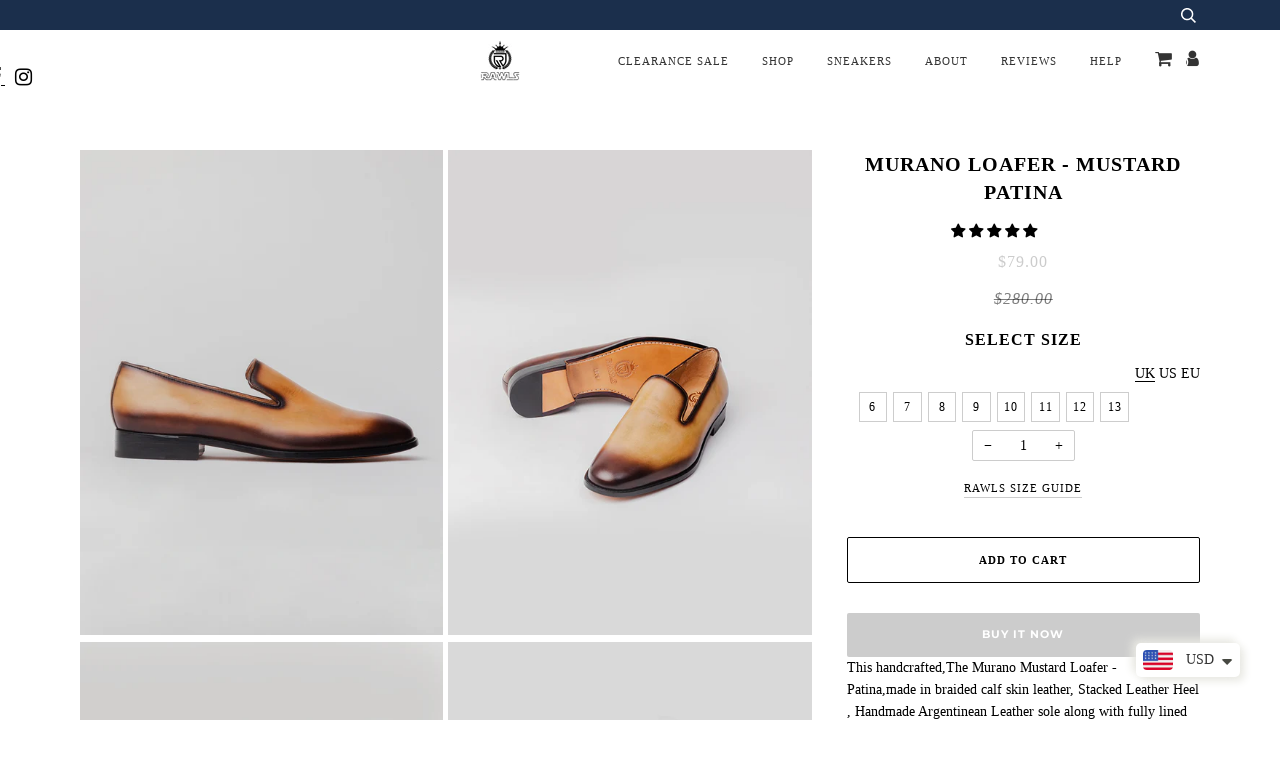

--- FILE ---
content_type: text/html; charset=utf-8
request_url: https://therawls.com/products/the-murano-mustard-loafer-patina
body_size: 46204
content:
<!doctype html>
<!--[if lt IE 7]><html class="no-js lt-ie9 lt-ie8 lt-ie7" lang="en"> <![endif]-->
<!--[if IE 7]><html class="no-js lt-ie9 lt-ie8" lang="en"> <![endif]-->
<!--[if IE 8]><html class="no-js lt-ie9" lang="en"> <![endif]-->
<!--[if IE 9 ]><html class="ie9 no-js"> <![endif]-->
<!--[if (gt IE 9)|!(IE)]><!--> <html class="no-js" lang="en"> <!--<![endif]-->
<head>
<!-- Preorder Panda Pixel start-->
<script async src='https://pre.bossapps.co/js/script?shop=rawls-luxure.myshopify.com'></script>
<!-- Preorder Panda Pixel ended-->


<!-- hnk portfolio proof -->

  <!-- ======================= Pipeline Theme V4.7.1 ========================= -->
  <meta charset="utf-8">
  <meta http-equiv="X-UA-Compatible" content="IE=edge,chrome=1">
 
  
    <link rel="shortcut icon" href="//therawls.com/cdn/shop/files/logo_4b12a32b-e443-4c19-bece-ec50dd7c88d8_920x_1_1_32x32.png?v=1637391587" type="image/png">
  
  <meta name="facebook-domain-verification" content="g6dlk1r87ldfg2opel6r9r312394kg" />
  <meta name="p:domain_verify" content="d0972aa47cd457fe55fb1546d2bc604c"/>
  <meta name="keywords" content="Leather shoes,leather dress shoes for men,best dress shoes for men,the rawls shoes,therawls,best loafers for men,loafer shoes,men's loafer shoes,loafer shoes for men,loafer shoes men,leather shoes men"/>
  <!-- Title and description ================================================ -->
  <title>
  Buy Loafer Shoes For Men | Leather Shoes Online | Rawls Luxure
  </title>

  
  <meta name="description" content="Choose from the wide selection of men’s leather shoes, the Murano Mustard Loafer - Patina shoes, best loafer shoes for men in high-quality leather, casual styles, superior comfort.">
  

  <!-- Product meta ========================================================= -->
  <!-- /snippets/social-meta-tags.liquid --><meta property="og:site_name" content="Rawls Luxure">
<meta property="og:url" content="https://therawls.com/products/the-murano-mustard-loafer-patina">
<meta property="og:title" content="Murano Loafer - Mustard Patina">
<meta property="og:type" content="product">
<meta property="og:description" content="Choose from the wide selection of men’s leather shoes, the Murano Mustard Loafer - Patina shoes, best loafer shoes for men in high-quality leather, casual styles, superior comfort."><meta property="og:price:amount" content="79.00">
  <meta property="og:price:currency" content="USD">
      <meta property="og:image" content="http://therawls.com/cdn/shop/products/90.png?v=1645700681">
      <meta property="og:image:secure_url" content="https://therawls.com/cdn/shop/products/90.png?v=1645700681">
      <meta property="og:image:height" content="2560">
      <meta property="og:image:width" content="1920">
      <meta property="og:image" content="http://therawls.com/cdn/shop/products/33_d6bf9dce-60db-46f1-899e-e246b30a0a58.png?v=1645771863">
      <meta property="og:image:secure_url" content="https://therawls.com/cdn/shop/products/33_d6bf9dce-60db-46f1-899e-e246b30a0a58.png?v=1645771863">
      <meta property="og:image:height" content="2560">
      <meta property="og:image:width" content="1920">
      <meta property="og:image" content="http://therawls.com/cdn/shop/products/84_2142ebde-1300-466c-bbf0-a6d586ca300a.png?v=1645786390">
      <meta property="og:image:secure_url" content="https://therawls.com/cdn/shop/products/84_2142ebde-1300-466c-bbf0-a6d586ca300a.png?v=1645786390">
      <meta property="og:image:height" content="2560">
      <meta property="og:image:width" content="1920">


<meta name="twitter:site" content="@">
<meta name="twitter:card" content="summary_large_image">
<meta name="twitter:title" content="Murano Loafer - Mustard Patina">
<meta name="twitter:description" content="Choose from the wide selection of men’s leather shoes, the Murano Mustard Loafer - Patina shoes, best loafer shoes for men in high-quality leather, casual styles, superior comfort.">


  <!-- Helpers ============================================================== -->
  <link rel="canonical" href="https://therawls.com/products/the-murano-mustard-loafer-patina">
  <meta name="viewport" content="width=device-width,initial-scale=1">
  <meta name="theme-color" content="#000000">

  <!-- CSS ================================================================== -->
  <link href="//therawls.com/cdn/shop/t/49/assets/theme.scss.css?v=99471064542113993461759332745" rel="stylesheet" type="text/css" media="all" />

  <!-- Vendor JS ============================================================ -->
  <script src="//therawls.com/cdn/shop/t/49/assets/vendor.js?v=23845252701830758331661847785" type="text/javascript"></script>
  <script>
    var theme = {
      routes: {
        product_recommendations_url: '/recommendations/products',
      },
      strings: {
        addToCart: "Add to Cart",
        soldOut: "Make Selection",
        unavailable: "Unavailable",
        join: "Join Now"
      },
      info: {
        name: 'pipeline'
      },
      moneyFormat: "${{amount}}",
      version: '4.7.1'
    }
  </script>
  <!-- Global site tag (gtag.js) - Google Ads: 616345788 -->
<script async src="https://www.googletagmanager.com/gtag/js?id=AW-616345788"></script>
<script>
  window.dataLayer = window.dataLayer || [];
  function gtag(){dataLayer.push(arguments);}
  gtag('js', new Date());

  gtag('config', 'AW-616345788');
</script>
 <meta name="google-site-verification" content="IV7BPLESttSpBdxSWN1s4zlr4HIcuHkGQYmE3wLG59w" />
  <meta name="google-site-verification" content="f7uDTRBE0meqzzXdSH2OdEmEIGd6D-BHG9RDhMlidlM" />
<script>
  $(document).ready(function(){
    if( /Android|webOS|iPhone|iPad|iPod|BlackBerry|IEMobile|Opera Mini/i.test(navigator.userAgent) ) {
     //alert('hello');
     // $(".homepage-slideshow .background-size-cover").css({"background-image": "url(https://cdn.shopify.com/s/files/1/0274/1547/8324/files/mobile_banner_2_4cc30dc5-bf27-45d7-9d14-e5739211b472.jpg?v=1602091892) !important"});
    } 
  });
</script>
  
  
  

  <!-- Header hook for plugins ============================================== -->
  <script>window.performance && window.performance.mark && window.performance.mark('shopify.content_for_header.start');</script><meta name="google-site-verification" content="f7uDTRBE0meqzzXdSH2OdEmEIGd6D-BHG9RDhMlidlM">
<meta name="facebook-domain-verification" content="urnhkv37miw8avjf9qgff28oxchw8k">
<meta name="facebook-domain-verification" content="g6dlk1r87ldfg2opel6r9r312394kg">
<meta name="google-site-verification" content="xtn_t-0z6x9FOeka3bRgEbJYQvCWFF-kpmWLZ4w0R40">
<meta id="shopify-digital-wallet" name="shopify-digital-wallet" content="/27415478324/digital_wallets/dialog">
<meta name="shopify-checkout-api-token" content="1d7bbb8b7811280d2163597a827e69ad">
<meta id="in-context-paypal-metadata" data-shop-id="27415478324" data-venmo-supported="false" data-environment="production" data-locale="en_US" data-paypal-v4="true" data-currency="USD">
<link rel="alternate" hreflang="x-default" href="https://therawls.com/products/the-murano-mustard-loafer-patina">
<link rel="alternate" hreflang="en" href="https://therawls.com/products/the-murano-mustard-loafer-patina">
<link rel="alternate" hreflang="en-CA" href="https://therawls.com/en-ca/products/the-murano-mustard-loafer-patina">
<link rel="alternate" hreflang="en-SG" href="https://therawls.com/en-sg/products/the-murano-mustard-loafer-patina">
<link rel="alternate" type="application/json+oembed" href="https://therawls.com/products/the-murano-mustard-loafer-patina.oembed">
<script async="async" src="/checkouts/internal/preloads.js?locale=en-US"></script>
<script id="apple-pay-shop-capabilities" type="application/json">{"shopId":27415478324,"countryCode":"IN","currencyCode":"USD","merchantCapabilities":["supports3DS"],"merchantId":"gid:\/\/shopify\/Shop\/27415478324","merchantName":"Rawls Luxure","requiredBillingContactFields":["postalAddress","email","phone"],"requiredShippingContactFields":["postalAddress","email","phone"],"shippingType":"shipping","supportedNetworks":["visa","masterCard","amex"],"total":{"type":"pending","label":"Rawls Luxure","amount":"1.00"},"shopifyPaymentsEnabled":false,"supportsSubscriptions":false}</script>
<script id="shopify-features" type="application/json">{"accessToken":"1d7bbb8b7811280d2163597a827e69ad","betas":["rich-media-storefront-analytics"],"domain":"therawls.com","predictiveSearch":true,"shopId":27415478324,"locale":"en"}</script>
<script>var Shopify = Shopify || {};
Shopify.shop = "rawls-luxure.myshopify.com";
Shopify.locale = "en";
Shopify.currency = {"active":"USD","rate":"1.0"};
Shopify.country = "US";
Shopify.theme = {"name":"Labor Sale 50%","id":135058358501,"schema_name":"Pipeline","schema_version":"4.7.1","theme_store_id":739,"role":"main"};
Shopify.theme.handle = "null";
Shopify.theme.style = {"id":null,"handle":null};
Shopify.cdnHost = "therawls.com/cdn";
Shopify.routes = Shopify.routes || {};
Shopify.routes.root = "/";</script>
<script type="module">!function(o){(o.Shopify=o.Shopify||{}).modules=!0}(window);</script>
<script>!function(o){function n(){var o=[];function n(){o.push(Array.prototype.slice.apply(arguments))}return n.q=o,n}var t=o.Shopify=o.Shopify||{};t.loadFeatures=n(),t.autoloadFeatures=n()}(window);</script>
<script id="shop-js-analytics" type="application/json">{"pageType":"product"}</script>
<script defer="defer" async type="module" src="//therawls.com/cdn/shopifycloud/shop-js/modules/v2/client.init-shop-cart-sync_C5BV16lS.en.esm.js"></script>
<script defer="defer" async type="module" src="//therawls.com/cdn/shopifycloud/shop-js/modules/v2/chunk.common_CygWptCX.esm.js"></script>
<script type="module">
  await import("//therawls.com/cdn/shopifycloud/shop-js/modules/v2/client.init-shop-cart-sync_C5BV16lS.en.esm.js");
await import("//therawls.com/cdn/shopifycloud/shop-js/modules/v2/chunk.common_CygWptCX.esm.js");

  window.Shopify.SignInWithShop?.initShopCartSync?.({"fedCMEnabled":true,"windoidEnabled":true});

</script>
<script>(function() {
  var isLoaded = false;
  function asyncLoad() {
    if (isLoaded) return;
    isLoaded = true;
    var urls = ["https:\/\/static.klaviyo.com\/onsite\/js\/klaviyo.js?company_id=XdQw5E\u0026shop=rawls-luxure.myshopify.com","https:\/\/static.klaviyo.com\/onsite\/js\/klaviyo.js?company_id=XdQw5E\u0026shop=rawls-luxure.myshopify.com","\/\/cdn.shopify.com\/proxy\/0a57cd6cae3fbc6454a06f5c39f5dcb5e2c67d8735313a8ec7cab6d59574c1d6\/therawls.activehosted.com\/js\/site-tracking.php?shop=rawls-luxure.myshopify.com\u0026sp-cache-control=cHVibGljLCBtYXgtYWdlPTkwMA","https:\/\/cdn.one.store\/javascript\/dist\/1.0\/jcr-widget.js?account_id=shopify:rawls-luxure.myshopify.com\u0026shop=rawls-luxure.myshopify.com","https:\/\/cdn.shopify.com\/s\/files\/1\/0449\/2568\/1820\/t\/4\/assets\/booster_currency.js?v=1624978055\u0026shop=rawls-luxure.myshopify.com","https:\/\/cdn.shopify.com\/s\/files\/1\/0449\/2568\/1820\/t\/4\/assets\/booster_currency.js?v=1624978055\u0026shop=rawls-luxure.myshopify.com","https:\/\/api.interakt.ai\/v1\/app\/shopify\/widget\/?org_id=ab811771-6b96-4cc9-b106-fde214505106\u0026widget-token=srt2ah8dVCmFcRTrfRfITjug75IJTRLF\u0026shop=rawls-luxure.myshopify.com","https:\/\/chimpstatic.com\/mcjs-connected\/js\/users\/975f521ab4daa8ea6b91e8751\/76d42a8e20288b00618ca887b.js?shop=rawls-luxure.myshopify.com","https:\/\/cdn.hextom.com\/js\/quickannouncementbar.js?shop=rawls-luxure.myshopify.com"];
    for (var i = 0; i < urls.length; i++) {
      var s = document.createElement('script');
      s.type = 'text/javascript';
      s.async = true;
      s.src = urls[i];
      var x = document.getElementsByTagName('script')[0];
      x.parentNode.insertBefore(s, x);
    }
  };
  if(window.attachEvent) {
    window.attachEvent('onload', asyncLoad);
  } else {
    window.addEventListener('load', asyncLoad, false);
  }
})();</script>
<script id="__st">var __st={"a":27415478324,"offset":19800,"reqid":"fd7630fd-3aa7-4fa5-9633-10a95fcfe00d-1768813131","pageurl":"therawls.com\/products\/the-murano-mustard-loafer-patina","u":"85d811c81e0f","p":"product","rtyp":"product","rid":6626648162492};</script>
<script>window.ShopifyPaypalV4VisibilityTracking = true;</script>
<script id="captcha-bootstrap">!function(){'use strict';const t='contact',e='account',n='new_comment',o=[[t,t],['blogs',n],['comments',n],[t,'customer']],c=[[e,'customer_login'],[e,'guest_login'],[e,'recover_customer_password'],[e,'create_customer']],r=t=>t.map((([t,e])=>`form[action*='/${t}']:not([data-nocaptcha='true']) input[name='form_type'][value='${e}']`)).join(','),a=t=>()=>t?[...document.querySelectorAll(t)].map((t=>t.form)):[];function s(){const t=[...o],e=r(t);return a(e)}const i='password',u='form_key',d=['recaptcha-v3-token','g-recaptcha-response','h-captcha-response',i],f=()=>{try{return window.sessionStorage}catch{return}},m='__shopify_v',_=t=>t.elements[u];function p(t,e,n=!1){try{const o=window.sessionStorage,c=JSON.parse(o.getItem(e)),{data:r}=function(t){const{data:e,action:n}=t;return t[m]||n?{data:e,action:n}:{data:t,action:n}}(c);for(const[e,n]of Object.entries(r))t.elements[e]&&(t.elements[e].value=n);n&&o.removeItem(e)}catch(o){console.error('form repopulation failed',{error:o})}}const l='form_type',E='cptcha';function T(t){t.dataset[E]=!0}const w=window,h=w.document,L='Shopify',v='ce_forms',y='captcha';let A=!1;((t,e)=>{const n=(g='f06e6c50-85a8-45c8-87d0-21a2b65856fe',I='https://cdn.shopify.com/shopifycloud/storefront-forms-hcaptcha/ce_storefront_forms_captcha_hcaptcha.v1.5.2.iife.js',D={infoText:'Protected by hCaptcha',privacyText:'Privacy',termsText:'Terms'},(t,e,n)=>{const o=w[L][v],c=o.bindForm;if(c)return c(t,g,e,D).then(n);var r;o.q.push([[t,g,e,D],n]),r=I,A||(h.body.append(Object.assign(h.createElement('script'),{id:'captcha-provider',async:!0,src:r})),A=!0)});var g,I,D;w[L]=w[L]||{},w[L][v]=w[L][v]||{},w[L][v].q=[],w[L][y]=w[L][y]||{},w[L][y].protect=function(t,e){n(t,void 0,e),T(t)},Object.freeze(w[L][y]),function(t,e,n,w,h,L){const[v,y,A,g]=function(t,e,n){const i=e?o:[],u=t?c:[],d=[...i,...u],f=r(d),m=r(i),_=r(d.filter((([t,e])=>n.includes(e))));return[a(f),a(m),a(_),s()]}(w,h,L),I=t=>{const e=t.target;return e instanceof HTMLFormElement?e:e&&e.form},D=t=>v().includes(t);t.addEventListener('submit',(t=>{const e=I(t);if(!e)return;const n=D(e)&&!e.dataset.hcaptchaBound&&!e.dataset.recaptchaBound,o=_(e),c=g().includes(e)&&(!o||!o.value);(n||c)&&t.preventDefault(),c&&!n&&(function(t){try{if(!f())return;!function(t){const e=f();if(!e)return;const n=_(t);if(!n)return;const o=n.value;o&&e.removeItem(o)}(t);const e=Array.from(Array(32),(()=>Math.random().toString(36)[2])).join('');!function(t,e){_(t)||t.append(Object.assign(document.createElement('input'),{type:'hidden',name:u})),t.elements[u].value=e}(t,e),function(t,e){const n=f();if(!n)return;const o=[...t.querySelectorAll(`input[type='${i}']`)].map((({name:t})=>t)),c=[...d,...o],r={};for(const[a,s]of new FormData(t).entries())c.includes(a)||(r[a]=s);n.setItem(e,JSON.stringify({[m]:1,action:t.action,data:r}))}(t,e)}catch(e){console.error('failed to persist form',e)}}(e),e.submit())}));const S=(t,e)=>{t&&!t.dataset[E]&&(n(t,e.some((e=>e===t))),T(t))};for(const o of['focusin','change'])t.addEventListener(o,(t=>{const e=I(t);D(e)&&S(e,y())}));const B=e.get('form_key'),M=e.get(l),P=B&&M;t.addEventListener('DOMContentLoaded',(()=>{const t=y();if(P)for(const e of t)e.elements[l].value===M&&p(e,B);[...new Set([...A(),...v().filter((t=>'true'===t.dataset.shopifyCaptcha))])].forEach((e=>S(e,t)))}))}(h,new URLSearchParams(w.location.search),n,t,e,['guest_login'])})(!0,!0)}();</script>
<script integrity="sha256-4kQ18oKyAcykRKYeNunJcIwy7WH5gtpwJnB7kiuLZ1E=" data-source-attribution="shopify.loadfeatures" defer="defer" src="//therawls.com/cdn/shopifycloud/storefront/assets/storefront/load_feature-a0a9edcb.js" crossorigin="anonymous"></script>
<script data-source-attribution="shopify.dynamic_checkout.dynamic.init">var Shopify=Shopify||{};Shopify.PaymentButton=Shopify.PaymentButton||{isStorefrontPortableWallets:!0,init:function(){window.Shopify.PaymentButton.init=function(){};var t=document.createElement("script");t.src="https://therawls.com/cdn/shopifycloud/portable-wallets/latest/portable-wallets.en.js",t.type="module",document.head.appendChild(t)}};
</script>
<script data-source-attribution="shopify.dynamic_checkout.buyer_consent">
  function portableWalletsHideBuyerConsent(e){var t=document.getElementById("shopify-buyer-consent"),n=document.getElementById("shopify-subscription-policy-button");t&&n&&(t.classList.add("hidden"),t.setAttribute("aria-hidden","true"),n.removeEventListener("click",e))}function portableWalletsShowBuyerConsent(e){var t=document.getElementById("shopify-buyer-consent"),n=document.getElementById("shopify-subscription-policy-button");t&&n&&(t.classList.remove("hidden"),t.removeAttribute("aria-hidden"),n.addEventListener("click",e))}window.Shopify?.PaymentButton&&(window.Shopify.PaymentButton.hideBuyerConsent=portableWalletsHideBuyerConsent,window.Shopify.PaymentButton.showBuyerConsent=portableWalletsShowBuyerConsent);
</script>
<script>
  function portableWalletsCleanup(e){e&&e.src&&console.error("Failed to load portable wallets script "+e.src);var t=document.querySelectorAll("shopify-accelerated-checkout .shopify-payment-button__skeleton, shopify-accelerated-checkout-cart .wallet-cart-button__skeleton"),e=document.getElementById("shopify-buyer-consent");for(let e=0;e<t.length;e++)t[e].remove();e&&e.remove()}function portableWalletsNotLoadedAsModule(e){e instanceof ErrorEvent&&"string"==typeof e.message&&e.message.includes("import.meta")&&"string"==typeof e.filename&&e.filename.includes("portable-wallets")&&(window.removeEventListener("error",portableWalletsNotLoadedAsModule),window.Shopify.PaymentButton.failedToLoad=e,"loading"===document.readyState?document.addEventListener("DOMContentLoaded",window.Shopify.PaymentButton.init):window.Shopify.PaymentButton.init())}window.addEventListener("error",portableWalletsNotLoadedAsModule);
</script>

<script type="module" src="https://therawls.com/cdn/shopifycloud/portable-wallets/latest/portable-wallets.en.js" onError="portableWalletsCleanup(this)" crossorigin="anonymous"></script>
<script nomodule>
  document.addEventListener("DOMContentLoaded", portableWalletsCleanup);
</script>

<link id="shopify-accelerated-checkout-styles" rel="stylesheet" media="screen" href="https://therawls.com/cdn/shopifycloud/portable-wallets/latest/accelerated-checkout-backwards-compat.css" crossorigin="anonymous">
<style id="shopify-accelerated-checkout-cart">
        #shopify-buyer-consent {
  margin-top: 1em;
  display: inline-block;
  width: 100%;
}

#shopify-buyer-consent.hidden {
  display: none;
}

#shopify-subscription-policy-button {
  background: none;
  border: none;
  padding: 0;
  text-decoration: underline;
  font-size: inherit;
  cursor: pointer;
}

#shopify-subscription-policy-button::before {
  box-shadow: none;
}

      </style>

<script>window.performance && window.performance.mark && window.performance.mark('shopify.content_for_header.end');</script>
  
<!-- Start of Judge.me Core -->
<link rel="dns-prefetch" href="https://cdn.judge.me/">
<script data-cfasync='false' class='jdgm-settings-script'>window.jdgmSettings={"pagination":5,"disable_web_reviews":false,"badge_no_review_text":"No reviews","badge_n_reviews_text":"{{ n }} review/reviews","hide_badge_preview_if_no_reviews":true,"badge_hide_text":false,"enforce_center_preview_badge":false,"widget_title":"Customer Reviews","widget_open_form_text":"Write a review","widget_close_form_text":"Cancel review","widget_refresh_page_text":"Refresh page","widget_summary_text":"Based on {{ number_of_reviews }} review/reviews","widget_no_review_text":"Be the first to write a review","widget_name_field_text":"Display name","widget_verified_name_field_text":"Verified Name (public)","widget_name_placeholder_text":"Display name","widget_required_field_error_text":"This field is required.","widget_email_field_text":"Email address","widget_verified_email_field_text":"Verified Email (private, can not be edited)","widget_email_placeholder_text":"Your email address","widget_email_field_error_text":"Please enter a valid email address.","widget_rating_field_text":"Rating","widget_review_title_field_text":"Review Title","widget_review_title_placeholder_text":"Give your review a title","widget_review_body_field_text":"Review content","widget_review_body_placeholder_text":"Start writing here...","widget_pictures_field_text":"Picture/Video (optional)","widget_submit_review_text":"Submit Review","widget_submit_verified_review_text":"Submit Verified Review","widget_submit_success_msg_with_auto_publish":"Thank you! Please refresh the page in a few moments to see your review. You can remove or edit your review by logging into \u003ca href='https://judge.me/login' target='_blank' rel='nofollow noopener'\u003eJudge.me\u003c/a\u003e","widget_submit_success_msg_no_auto_publish":"Thank you! Your review will be published as soon as it is approved by the shop admin. You can remove or edit your review by logging into \u003ca href='https://judge.me/login' target='_blank' rel='nofollow noopener'\u003eJudge.me\u003c/a\u003e","widget_show_default_reviews_out_of_total_text":"Showing {{ n_reviews_shown }} out of {{ n_reviews }} reviews.","widget_show_all_link_text":"Show all","widget_show_less_link_text":"Show less","widget_author_said_text":"{{ reviewer_name }} said:","widget_days_text":"{{ n }} days ago","widget_weeks_text":"{{ n }} week/weeks ago","widget_months_text":"{{ n }} month/months ago","widget_years_text":"{{ n }} year/years ago","widget_yesterday_text":"Yesterday","widget_today_text":"Today","widget_replied_text":"\u003e\u003e {{ shop_name }} replied:","widget_read_more_text":"Read more","widget_reviewer_name_as_initial":"","widget_rating_filter_color":"#fbcd0a","widget_rating_filter_see_all_text":"See all reviews","widget_sorting_most_recent_text":"Most Recent","widget_sorting_highest_rating_text":"Highest Rating","widget_sorting_lowest_rating_text":"Lowest Rating","widget_sorting_with_pictures_text":"Only Pictures","widget_sorting_most_helpful_text":"Most Helpful","widget_open_question_form_text":"Ask a question","widget_reviews_subtab_text":"Reviews","widget_questions_subtab_text":"Questions","widget_question_label_text":"Question","widget_answer_label_text":"Answer","widget_question_placeholder_text":"Write your question here","widget_submit_question_text":"Submit Question","widget_question_submit_success_text":"Thank you for your question! We will notify you once it gets answered.","verified_badge_text":"Verified","verified_badge_bg_color":"","verified_badge_text_color":"","verified_badge_placement":"left-of-reviewer-name","widget_review_max_height":"","widget_hide_border":false,"widget_social_share":false,"widget_thumb":false,"widget_review_location_show":false,"widget_location_format":"","all_reviews_include_out_of_store_products":true,"all_reviews_out_of_store_text":"(out of store)","all_reviews_pagination":100,"all_reviews_product_name_prefix_text":"about","enable_review_pictures":false,"enable_question_anwser":false,"widget_theme":"default","review_date_format":"mm/dd/yyyy","default_sort_method":"most-recent","widget_product_reviews_subtab_text":"Product Reviews","widget_shop_reviews_subtab_text":"Shop Reviews","widget_other_products_reviews_text":"Reviews for other products","widget_store_reviews_subtab_text":"Store reviews","widget_no_store_reviews_text":"This store hasn't received any reviews yet","widget_web_restriction_product_reviews_text":"This product hasn't received any reviews yet","widget_no_items_text":"No items found","widget_show_more_text":"Show more","widget_write_a_store_review_text":"Write a Store Review","widget_other_languages_heading":"Reviews in Other Languages","widget_translate_review_text":"Translate review to {{ language }}","widget_translating_review_text":"Translating...","widget_show_original_translation_text":"Show original ({{ language }})","widget_translate_review_failed_text":"Review couldn't be translated.","widget_translate_review_retry_text":"Retry","widget_translate_review_try_again_later_text":"Try again later","show_product_url_for_grouped_product":false,"widget_sorting_pictures_first_text":"Pictures First","show_pictures_on_all_rev_page_mobile":false,"show_pictures_on_all_rev_page_desktop":false,"floating_tab_hide_mobile_install_preference":false,"floating_tab_button_name":"★ Reviews","floating_tab_title":"Let customers speak for us","floating_tab_button_color":"","floating_tab_button_background_color":"","floating_tab_url":"","floating_tab_url_enabled":false,"floating_tab_tab_style":"text","all_reviews_text_badge_text":"Customers rate us {{ shop.metafields.judgeme.all_reviews_rating | round: 1 }}/5 based on {{ shop.metafields.judgeme.all_reviews_count }} reviews.","all_reviews_text_badge_text_branded_style":"{{ shop.metafields.judgeme.all_reviews_rating | round: 1 }} out of 5 stars based on {{ shop.metafields.judgeme.all_reviews_count }} reviews","is_all_reviews_text_badge_a_link":false,"show_stars_for_all_reviews_text_badge":false,"all_reviews_text_badge_url":"","all_reviews_text_style":"text","all_reviews_text_color_style":"judgeme_brand_color","all_reviews_text_color":"#108474","all_reviews_text_show_jm_brand":true,"featured_carousel_show_header":true,"featured_carousel_title":"Let customers speak for us","testimonials_carousel_title":"Customers are saying","videos_carousel_title":"Real customer stories","cards_carousel_title":"Customers are saying","featured_carousel_count_text":"from {{ n }} reviews","featured_carousel_add_link_to_all_reviews_page":false,"featured_carousel_url":"","featured_carousel_show_images":true,"featured_carousel_autoslide_interval":5,"featured_carousel_arrows_on_the_sides":false,"featured_carousel_height":250,"featured_carousel_width":80,"featured_carousel_image_size":0,"featured_carousel_image_height":250,"featured_carousel_arrow_color":"#eeeeee","verified_count_badge_style":"vintage","verified_count_badge_orientation":"horizontal","verified_count_badge_color_style":"judgeme_brand_color","verified_count_badge_color":"#108474","is_verified_count_badge_a_link":false,"verified_count_badge_url":"","verified_count_badge_show_jm_brand":true,"widget_rating_preset_default":5,"widget_first_sub_tab":"product-reviews","widget_show_histogram":true,"widget_histogram_use_custom_color":false,"widget_pagination_use_custom_color":false,"widget_star_use_custom_color":false,"widget_verified_badge_use_custom_color":false,"widget_write_review_use_custom_color":false,"picture_reminder_submit_button":"Upload Pictures","enable_review_videos":false,"mute_video_by_default":false,"widget_sorting_videos_first_text":"Videos First","widget_review_pending_text":"Pending","featured_carousel_items_for_large_screen":3,"social_share_options_order":"Facebook,Twitter","remove_microdata_snippet":false,"disable_json_ld":false,"enable_json_ld_products":false,"preview_badge_show_question_text":false,"preview_badge_no_question_text":"No questions","preview_badge_n_question_text":"{{ number_of_questions }} question/questions","qa_badge_show_icon":false,"qa_badge_position":"same-row","remove_judgeme_branding":false,"widget_add_search_bar":false,"widget_search_bar_placeholder":"Search","widget_sorting_verified_only_text":"Verified only","featured_carousel_theme":"default","featured_carousel_show_rating":true,"featured_carousel_show_title":true,"featured_carousel_show_body":true,"featured_carousel_show_date":false,"featured_carousel_show_reviewer":true,"featured_carousel_show_product":false,"featured_carousel_header_background_color":"#108474","featured_carousel_header_text_color":"#ffffff","featured_carousel_name_product_separator":"reviewed","featured_carousel_full_star_background":"#108474","featured_carousel_empty_star_background":"#dadada","featured_carousel_vertical_theme_background":"#f9fafb","featured_carousel_verified_badge_enable":false,"featured_carousel_verified_badge_color":"#108474","featured_carousel_border_style":"round","featured_carousel_review_line_length_limit":3,"featured_carousel_more_reviews_button_text":"Read more reviews","featured_carousel_view_product_button_text":"View product","all_reviews_page_load_reviews_on":"scroll","all_reviews_page_load_more_text":"Load More Reviews","disable_fb_tab_reviews":false,"enable_ajax_cdn_cache":false,"widget_public_name_text":"displayed publicly like","default_reviewer_name":"John Smith","default_reviewer_name_has_non_latin":true,"widget_reviewer_anonymous":"Anonymous","medals_widget_title":"Judge.me Review Medals","medals_widget_background_color":"#f9fafb","medals_widget_position":"footer_all_pages","medals_widget_border_color":"#f9fafb","medals_widget_verified_text_position":"left","medals_widget_use_monochromatic_version":false,"medals_widget_elements_color":"#108474","show_reviewer_avatar":true,"widget_invalid_yt_video_url_error_text":"Not a YouTube video URL","widget_max_length_field_error_text":"Please enter no more than {0} characters.","widget_show_country_flag":false,"widget_show_collected_via_shop_app":true,"widget_verified_by_shop_badge_style":"light","widget_verified_by_shop_text":"Verified by Shop","widget_show_photo_gallery":false,"widget_load_with_code_splitting":true,"widget_ugc_install_preference":false,"widget_ugc_title":"Made by us, Shared by you","widget_ugc_subtitle":"Tag us to see your picture featured in our page","widget_ugc_arrows_color":"#ffffff","widget_ugc_primary_button_text":"Buy Now","widget_ugc_primary_button_background_color":"#108474","widget_ugc_primary_button_text_color":"#ffffff","widget_ugc_primary_button_border_width":"0","widget_ugc_primary_button_border_style":"none","widget_ugc_primary_button_border_color":"#108474","widget_ugc_primary_button_border_radius":"25","widget_ugc_secondary_button_text":"Load More","widget_ugc_secondary_button_background_color":"#ffffff","widget_ugc_secondary_button_text_color":"#108474","widget_ugc_secondary_button_border_width":"2","widget_ugc_secondary_button_border_style":"solid","widget_ugc_secondary_button_border_color":"#108474","widget_ugc_secondary_button_border_radius":"25","widget_ugc_reviews_button_text":"View Reviews","widget_ugc_reviews_button_background_color":"#ffffff","widget_ugc_reviews_button_text_color":"#108474","widget_ugc_reviews_button_border_width":"2","widget_ugc_reviews_button_border_style":"solid","widget_ugc_reviews_button_border_color":"#108474","widget_ugc_reviews_button_border_radius":"25","widget_ugc_reviews_button_link_to":"judgeme-reviews-page","widget_ugc_show_post_date":true,"widget_ugc_max_width":"800","widget_rating_metafield_value_type":true,"widget_primary_color":"#108474","widget_enable_secondary_color":false,"widget_secondary_color":"#edf5f5","widget_summary_average_rating_text":"{{ average_rating }} out of 5","widget_media_grid_title":"Customer photos \u0026 videos","widget_media_grid_see_more_text":"See more","widget_round_style":false,"widget_show_product_medals":true,"widget_verified_by_judgeme_text":"Verified by Judge.me","widget_show_store_medals":true,"widget_verified_by_judgeme_text_in_store_medals":"Verified by Judge.me","widget_media_field_exceed_quantity_message":"Sorry, we can only accept {{ max_media }} for one review.","widget_media_field_exceed_limit_message":"{{ file_name }} is too large, please select a {{ media_type }} less than {{ size_limit }}MB.","widget_review_submitted_text":"Review Submitted!","widget_question_submitted_text":"Question Submitted!","widget_close_form_text_question":"Cancel","widget_write_your_answer_here_text":"Write your answer here","widget_enabled_branded_link":true,"widget_show_collected_by_judgeme":false,"widget_reviewer_name_color":"","widget_write_review_text_color":"","widget_write_review_bg_color":"","widget_collected_by_judgeme_text":"collected by Judge.me","widget_pagination_type":"standard","widget_load_more_text":"Load More","widget_load_more_color":"#108474","widget_full_review_text":"Full Review","widget_read_more_reviews_text":"Read More Reviews","widget_read_questions_text":"Read Questions","widget_questions_and_answers_text":"Questions \u0026 Answers","widget_verified_by_text":"Verified by","widget_verified_text":"Verified","widget_number_of_reviews_text":"{{ number_of_reviews }} reviews","widget_back_button_text":"Back","widget_next_button_text":"Next","widget_custom_forms_filter_button":"Filters","custom_forms_style":"vertical","widget_show_review_information":false,"how_reviews_are_collected":"How reviews are collected?","widget_show_review_keywords":false,"widget_gdpr_statement":"How we use your data: We'll only contact you about the review you left, and only if necessary. By submitting your review, you agree to Judge.me's \u003ca href='https://judge.me/terms' target='_blank' rel='nofollow noopener'\u003eterms\u003c/a\u003e, \u003ca href='https://judge.me/privacy' target='_blank' rel='nofollow noopener'\u003eprivacy\u003c/a\u003e and \u003ca href='https://judge.me/content-policy' target='_blank' rel='nofollow noopener'\u003econtent\u003c/a\u003e policies.","widget_multilingual_sorting_enabled":false,"widget_translate_review_content_enabled":false,"widget_translate_review_content_method":"manual","popup_widget_review_selection":"automatically_with_pictures","popup_widget_round_border_style":true,"popup_widget_show_title":true,"popup_widget_show_body":true,"popup_widget_show_reviewer":false,"popup_widget_show_product":true,"popup_widget_show_pictures":true,"popup_widget_use_review_picture":true,"popup_widget_show_on_home_page":true,"popup_widget_show_on_product_page":true,"popup_widget_show_on_collection_page":true,"popup_widget_show_on_cart_page":true,"popup_widget_position":"bottom_left","popup_widget_first_review_delay":5,"popup_widget_duration":5,"popup_widget_interval":5,"popup_widget_review_count":5,"popup_widget_hide_on_mobile":true,"review_snippet_widget_round_border_style":true,"review_snippet_widget_card_color":"#FFFFFF","review_snippet_widget_slider_arrows_background_color":"#FFFFFF","review_snippet_widget_slider_arrows_color":"#000000","review_snippet_widget_star_color":"#108474","show_product_variant":false,"all_reviews_product_variant_label_text":"Variant: ","widget_show_verified_branding":false,"widget_ai_summary_title":"Customers say","widget_ai_summary_disclaimer":"AI-powered review summary based on recent customer reviews","widget_show_ai_summary":false,"widget_show_ai_summary_bg":false,"widget_show_review_title_input":true,"redirect_reviewers_invited_via_email":"review_widget","request_store_review_after_product_review":false,"request_review_other_products_in_order":false,"review_form_color_scheme":"default","review_form_corner_style":"square","review_form_star_color":{},"review_form_text_color":"#333333","review_form_background_color":"#ffffff","review_form_field_background_color":"#fafafa","review_form_button_color":{},"review_form_button_text_color":"#ffffff","review_form_modal_overlay_color":"#000000","review_content_screen_title_text":"How would you rate this product?","review_content_introduction_text":"We would love it if you would share a bit about your experience.","store_review_form_title_text":"How would you rate this store?","store_review_form_introduction_text":"We would love it if you would share a bit about your experience.","show_review_guidance_text":true,"one_star_review_guidance_text":"Poor","five_star_review_guidance_text":"Great","customer_information_screen_title_text":"About you","customer_information_introduction_text":"Please tell us more about you.","custom_questions_screen_title_text":"Your experience in more detail","custom_questions_introduction_text":"Here are a few questions to help us understand more about your experience.","review_submitted_screen_title_text":"Thanks for your review!","review_submitted_screen_thank_you_text":"We are processing it and it will appear on the store soon.","review_submitted_screen_email_verification_text":"Please confirm your email by clicking the link we just sent you. This helps us keep reviews authentic.","review_submitted_request_store_review_text":"Would you like to share your experience of shopping with us?","review_submitted_review_other_products_text":"Would you like to review these products?","store_review_screen_title_text":"Would you like to share your experience of shopping with us?","store_review_introduction_text":"We value your feedback and use it to improve. Please share any thoughts or suggestions you have.","reviewer_media_screen_title_picture_text":"Share a picture","reviewer_media_introduction_picture_text":"Upload a photo to support your review.","reviewer_media_screen_title_video_text":"Share a video","reviewer_media_introduction_video_text":"Upload a video to support your review.","reviewer_media_screen_title_picture_or_video_text":"Share a picture or video","reviewer_media_introduction_picture_or_video_text":"Upload a photo or video to support your review.","reviewer_media_youtube_url_text":"Paste your Youtube URL here","advanced_settings_next_step_button_text":"Next","advanced_settings_close_review_button_text":"Close","modal_write_review_flow":false,"write_review_flow_required_text":"Required","write_review_flow_privacy_message_text":"We respect your privacy.","write_review_flow_anonymous_text":"Post review as anonymous","write_review_flow_visibility_text":"This won't be visible to other customers.","write_review_flow_multiple_selection_help_text":"Select as many as you like","write_review_flow_single_selection_help_text":"Select one option","write_review_flow_required_field_error_text":"This field is required","write_review_flow_invalid_email_error_text":"Please enter a valid email address","write_review_flow_max_length_error_text":"Max. {{ max_length }} characters.","write_review_flow_media_upload_text":"\u003cb\u003eClick to upload\u003c/b\u003e or drag and drop","write_review_flow_gdpr_statement":"We'll only contact you about your review if necessary. By submitting your review, you agree to our \u003ca href='https://judge.me/terms' target='_blank' rel='nofollow noopener'\u003eterms and conditions\u003c/a\u003e and \u003ca href='https://judge.me/privacy' target='_blank' rel='nofollow noopener'\u003eprivacy policy\u003c/a\u003e.","rating_only_reviews_enabled":false,"show_negative_reviews_help_screen":false,"new_review_flow_help_screen_rating_threshold":3,"negative_review_resolution_screen_title_text":"Tell us more","negative_review_resolution_text":"Your experience matters to us. If there were issues with your purchase, we're here to help. Feel free to reach out to us, we'd love the opportunity to make things right.","negative_review_resolution_button_text":"Contact us","negative_review_resolution_proceed_with_review_text":"Leave a review","negative_review_resolution_subject":"Issue with purchase from {{ shop_name }}.{{ order_name }}","preview_badge_collection_page_install_status":false,"widget_review_custom_css":"","preview_badge_custom_css":"","preview_badge_stars_count":"5-stars","featured_carousel_custom_css":"","floating_tab_custom_css":"","all_reviews_widget_custom_css":"","medals_widget_custom_css":"","verified_badge_custom_css":"","all_reviews_text_custom_css":"","transparency_badges_collected_via_store_invite":false,"transparency_badges_from_another_provider":false,"transparency_badges_collected_from_store_visitor":false,"transparency_badges_collected_by_verified_review_provider":false,"transparency_badges_earned_reward":false,"transparency_badges_collected_via_store_invite_text":"Review collected via store invitation","transparency_badges_from_another_provider_text":"Review collected from another provider","transparency_badges_collected_from_store_visitor_text":"Review collected from a store visitor","transparency_badges_written_in_google_text":"Review written in Google","transparency_badges_written_in_etsy_text":"Review written in Etsy","transparency_badges_written_in_shop_app_text":"Review written in Shop App","transparency_badges_earned_reward_text":"Review earned a reward for future purchase","product_review_widget_per_page":10,"widget_store_review_label_text":"Review about the store","checkout_comment_extension_title_on_product_page":"Customer Comments","checkout_comment_extension_num_latest_comment_show":5,"checkout_comment_extension_format":"name_and_timestamp","checkout_comment_customer_name":"last_initial","checkout_comment_comment_notification":true,"preview_badge_collection_page_install_preference":true,"preview_badge_home_page_install_preference":true,"preview_badge_product_page_install_preference":true,"review_widget_install_preference":"","review_carousel_install_preference":false,"floating_reviews_tab_install_preference":"none","verified_reviews_count_badge_install_preference":false,"all_reviews_text_install_preference":false,"review_widget_best_location":true,"judgeme_medals_install_preference":false,"review_widget_revamp_enabled":false,"review_widget_qna_enabled":false,"review_widget_header_theme":"minimal","review_widget_widget_title_enabled":true,"review_widget_header_text_size":"medium","review_widget_header_text_weight":"regular","review_widget_average_rating_style":"compact","review_widget_bar_chart_enabled":true,"review_widget_bar_chart_type":"numbers","review_widget_bar_chart_style":"standard","review_widget_expanded_media_gallery_enabled":false,"review_widget_reviews_section_theme":"standard","review_widget_image_style":"thumbnails","review_widget_review_image_ratio":"square","review_widget_stars_size":"medium","review_widget_verified_badge":"standard_text","review_widget_review_title_text_size":"medium","review_widget_review_text_size":"medium","review_widget_review_text_length":"medium","review_widget_number_of_columns_desktop":3,"review_widget_carousel_transition_speed":5,"review_widget_custom_questions_answers_display":"always","review_widget_button_text_color":"#FFFFFF","review_widget_text_color":"#000000","review_widget_lighter_text_color":"#7B7B7B","review_widget_corner_styling":"soft","review_widget_review_word_singular":"review","review_widget_review_word_plural":"reviews","review_widget_voting_label":"Helpful?","review_widget_shop_reply_label":"Reply from {{ shop_name }}:","review_widget_filters_title":"Filters","qna_widget_question_word_singular":"Question","qna_widget_question_word_plural":"Questions","qna_widget_answer_reply_label":"Answer from {{ answerer_name }}:","qna_content_screen_title_text":"Ask a question about this product","qna_widget_question_required_field_error_text":"Please enter your question.","qna_widget_flow_gdpr_statement":"We'll only contact you about your question if necessary. By submitting your question, you agree to our \u003ca href='https://judge.me/terms' target='_blank' rel='nofollow noopener'\u003eterms and conditions\u003c/a\u003e and \u003ca href='https://judge.me/privacy' target='_blank' rel='nofollow noopener'\u003eprivacy policy\u003c/a\u003e.","qna_widget_question_submitted_text":"Thanks for your question!","qna_widget_close_form_text_question":"Close","qna_widget_question_submit_success_text":"We’ll notify you by email when your question is answered.","all_reviews_widget_v2025_enabled":false,"all_reviews_widget_v2025_header_theme":"default","all_reviews_widget_v2025_widget_title_enabled":true,"all_reviews_widget_v2025_header_text_size":"medium","all_reviews_widget_v2025_header_text_weight":"regular","all_reviews_widget_v2025_average_rating_style":"compact","all_reviews_widget_v2025_bar_chart_enabled":true,"all_reviews_widget_v2025_bar_chart_type":"numbers","all_reviews_widget_v2025_bar_chart_style":"standard","all_reviews_widget_v2025_expanded_media_gallery_enabled":false,"all_reviews_widget_v2025_show_store_medals":true,"all_reviews_widget_v2025_show_photo_gallery":true,"all_reviews_widget_v2025_show_review_keywords":false,"all_reviews_widget_v2025_show_ai_summary":false,"all_reviews_widget_v2025_show_ai_summary_bg":false,"all_reviews_widget_v2025_add_search_bar":false,"all_reviews_widget_v2025_default_sort_method":"most-recent","all_reviews_widget_v2025_reviews_per_page":10,"all_reviews_widget_v2025_reviews_section_theme":"default","all_reviews_widget_v2025_image_style":"thumbnails","all_reviews_widget_v2025_review_image_ratio":"square","all_reviews_widget_v2025_stars_size":"medium","all_reviews_widget_v2025_verified_badge":"bold_badge","all_reviews_widget_v2025_review_title_text_size":"medium","all_reviews_widget_v2025_review_text_size":"medium","all_reviews_widget_v2025_review_text_length":"medium","all_reviews_widget_v2025_number_of_columns_desktop":3,"all_reviews_widget_v2025_carousel_transition_speed":5,"all_reviews_widget_v2025_custom_questions_answers_display":"always","all_reviews_widget_v2025_show_product_variant":false,"all_reviews_widget_v2025_show_reviewer_avatar":true,"all_reviews_widget_v2025_reviewer_name_as_initial":"","all_reviews_widget_v2025_review_location_show":false,"all_reviews_widget_v2025_location_format":"","all_reviews_widget_v2025_show_country_flag":false,"all_reviews_widget_v2025_verified_by_shop_badge_style":"light","all_reviews_widget_v2025_social_share":false,"all_reviews_widget_v2025_social_share_options_order":"Facebook,Twitter,LinkedIn,Pinterest","all_reviews_widget_v2025_pagination_type":"standard","all_reviews_widget_v2025_button_text_color":"#FFFFFF","all_reviews_widget_v2025_text_color":"#000000","all_reviews_widget_v2025_lighter_text_color":"#7B7B7B","all_reviews_widget_v2025_corner_styling":"soft","all_reviews_widget_v2025_title":"Customer reviews","all_reviews_widget_v2025_ai_summary_title":"Customers say about this store","all_reviews_widget_v2025_no_review_text":"Be the first to write a review","platform":"shopify","branding_url":"https://app.judge.me/reviews/stores/therawls.com","branding_text":"Powered by Judge.me","locale":"en","reply_name":"Rawls Luxure","widget_version":"2.1","footer":true,"autopublish":true,"review_dates":false,"enable_custom_form":false,"shop_use_review_site":true,"shop_locale":"en","enable_multi_locales_translations":false,"show_review_title_input":true,"review_verification_email_status":"always","can_be_branded":false,"reply_name_text":"Rawls Luxure"};</script> <style class='jdgm-settings-style'>.jdgm-xx{left:0}.jdgm-histogram .jdgm-histogram__bar-content{background:#fbcd0a}.jdgm-histogram .jdgm-histogram__bar:after{background:#fbcd0a}.jdgm-prev-badge[data-average-rating='0.00']{display:none !important}.jdgm-rev .jdgm-rev__timestamp,.jdgm-quest .jdgm-rev__timestamp,.jdgm-carousel-item__timestamp{display:none !important}.jdgm-author-all-initials{display:none !important}.jdgm-author-last-initial{display:none !important}.jdgm-rev-widg__title{visibility:hidden}.jdgm-rev-widg__summary-text{visibility:hidden}.jdgm-prev-badge__text{visibility:hidden}.jdgm-rev__replier:before{content:'Rawls Luxure'}.jdgm-rev__prod-link-prefix:before{content:'about'}.jdgm-rev__variant-label:before{content:'Variant: '}.jdgm-rev__out-of-store-text:before{content:'(out of store)'}@media only screen and (min-width: 768px){.jdgm-rev__pics .jdgm-rev_all-rev-page-picture-separator,.jdgm-rev__pics .jdgm-rev__product-picture{display:none}}@media only screen and (max-width: 768px){.jdgm-rev__pics .jdgm-rev_all-rev-page-picture-separator,.jdgm-rev__pics .jdgm-rev__product-picture{display:none}}.jdgm-verified-count-badget[data-from-snippet="true"]{display:none !important}.jdgm-carousel-wrapper[data-from-snippet="true"]{display:none !important}.jdgm-all-reviews-text[data-from-snippet="true"]{display:none !important}.jdgm-medals-section[data-from-snippet="true"]{display:none !important}.jdgm-ugc-media-wrapper[data-from-snippet="true"]{display:none !important}.jdgm-rev__transparency-badge[data-badge-type="review_collected_via_store_invitation"]{display:none !important}.jdgm-rev__transparency-badge[data-badge-type="review_collected_from_another_provider"]{display:none !important}.jdgm-rev__transparency-badge[data-badge-type="review_collected_from_store_visitor"]{display:none !important}.jdgm-rev__transparency-badge[data-badge-type="review_written_in_etsy"]{display:none !important}.jdgm-rev__transparency-badge[data-badge-type="review_written_in_google_business"]{display:none !important}.jdgm-rev__transparency-badge[data-badge-type="review_written_in_shop_app"]{display:none !important}.jdgm-rev__transparency-badge[data-badge-type="review_earned_for_future_purchase"]{display:none !important}
</style> <style class='jdgm-settings-style'></style>

  
  
  
  <style class='jdgm-miracle-styles'>
  @-webkit-keyframes jdgm-spin{0%{-webkit-transform:rotate(0deg);-ms-transform:rotate(0deg);transform:rotate(0deg)}100%{-webkit-transform:rotate(359deg);-ms-transform:rotate(359deg);transform:rotate(359deg)}}@keyframes jdgm-spin{0%{-webkit-transform:rotate(0deg);-ms-transform:rotate(0deg);transform:rotate(0deg)}100%{-webkit-transform:rotate(359deg);-ms-transform:rotate(359deg);transform:rotate(359deg)}}@font-face{font-family:'JudgemeStar';src:url("[data-uri]") format("woff");font-weight:normal;font-style:normal}.jdgm-star{font-family:'JudgemeStar';display:inline !important;text-decoration:none !important;padding:0 4px 0 0 !important;margin:0 !important;font-weight:bold;opacity:1;-webkit-font-smoothing:antialiased;-moz-osx-font-smoothing:grayscale}.jdgm-star:hover{opacity:1}.jdgm-star:last-of-type{padding:0 !important}.jdgm-star.jdgm--on:before{content:"\e000"}.jdgm-star.jdgm--off:before{content:"\e001"}.jdgm-star.jdgm--half:before{content:"\e002"}.jdgm-widget *{margin:0;line-height:1.4;-webkit-box-sizing:border-box;-moz-box-sizing:border-box;box-sizing:border-box;-webkit-overflow-scrolling:touch}.jdgm-hidden{display:none !important;visibility:hidden !important}.jdgm-temp-hidden{display:none}.jdgm-spinner{width:40px;height:40px;margin:auto;border-radius:50%;border-top:2px solid #eee;border-right:2px solid #eee;border-bottom:2px solid #eee;border-left:2px solid #ccc;-webkit-animation:jdgm-spin 0.8s infinite linear;animation:jdgm-spin 0.8s infinite linear}.jdgm-prev-badge{display:block !important}

</style>


  
  
   


<script data-cfasync='false' class='jdgm-script'>
!function(e){window.jdgm=window.jdgm||{},jdgm.CDN_HOST="https://cdn.judge.me/",
jdgm.docReady=function(d){(e.attachEvent?"complete"===e.readyState:"loading"!==e.readyState)?
setTimeout(d,0):e.addEventListener("DOMContentLoaded",d)},jdgm.loadCSS=function(d,t,o,s){
!o&&jdgm.loadCSS.requestedUrls.indexOf(d)>=0||(jdgm.loadCSS.requestedUrls.push(d),
(s=e.createElement("link")).rel="stylesheet",s.class="jdgm-stylesheet",s.media="nope!",
s.href=d,s.onload=function(){this.media="all",t&&setTimeout(t)},e.body.appendChild(s))},
jdgm.loadCSS.requestedUrls=[],jdgm.docReady(function(){(window.jdgmLoadCSS||e.querySelectorAll(
".jdgm-widget, .jdgm-all-reviews-page").length>0)&&(jdgmSettings.widget_load_with_code_splitting?
parseFloat(jdgmSettings.widget_version)>=3?jdgm.loadCSS(jdgm.CDN_HOST+"widget_v3/base.css"):
jdgm.loadCSS(jdgm.CDN_HOST+"widget/base.css"):jdgm.loadCSS(jdgm.CDN_HOST+"shopify_v2.css"))})}(document);
</script>
<script async data-cfasync="false" type="text/javascript" src="https://cdn.judge.me/loader.js"></script>

<noscript><link rel="stylesheet" type="text/css" media="all" href="https://cdn.judge.me/shopify_v2.css"></noscript>
<!-- End of Judge.me Core -->


  <style>
    .main-content {
    padding: 0px 0px !important;
}
    .shopify-payment-button{
    /*	display:none;*/
    }
    .add-to-cart__wrapper{
    	margin-bottom: 30px;
    }
    .product-description{
    	    text-align: left !important;
    }
    .CC_KT_WRAPPER{
    	display:none;
    }
    @media (max-width: 480px) {
    #CartDrawerWrapper--product{       top: 250px !important;
    position: relative;
    opacity: 1;
    visibility: visible;}
    }
  </style>

<script src="https://multifbpixels.website/pull/rawls-luxure.myshopify.com/hook.js?1610690388" defer="defer"></script>
<script>
window.mlvedaShopCurrency = "USD";
window.shopCurrency = "USD";
window.supported_currencies = "USD INR EUR AUD AED CAD GYD CLP BZD";
</script><script id="CC-KT" src="https://code.jquery.com/jquery-2.2.4.min.js" integrity="sha256-BbhdlvQf/xTY9gja0Dq3HiwQF8LaCRTXxZKRutelT44=" crossorigin="anonymous"></script>
<script id="CC-KT-main" type="text/javascript" async="async" src="https://cdn.kilatechapps.com/media/currencyconverter/27415478324m.min.js"></script>

<script type="text/javascript" async="async">
    jQuery.ajax({
      url: "https://cdn.kilatechapps.com/media/KT-currency.js", 
      type:"GET", 
      cache: false, 
      dataType: 'json',
      success: (data, status)=>{
        if(typeof KTCurrency==="undefined"){KTCurrency={}}
        KTCurrency.rates = data.rates;
        KTCurrency.Datetime = data.Datetime;
        KTCurrency.id = data.id;
        KTCurrency.convert = function(amount, from, to) {return (amount * this.rates[to]) / this.rates[from]};
        
        // Old kt-jquery.currencies.min.js Content
        KTCurrency.lshandler = (key, value)=>{ if (typeof value != "undefined") { localStorage.setItem(key, value); } else { return localStorage.getItem(key); }}
        KTCurrency.formatMoney=function(b,g){if(typeof Shopify.formatMoney==="function"){return Shopify.formatMoney(b,g)}if(typeof b=="string"){b=b.replace(".","")}var f="";var e=/\{\{\s*(\w+)\s*\}\}/;var a=g||"$";function c(h,i){return(typeof h=="undefined"?i:h)}function d(m,k,l,j){k=c(k,2);l=c(l,",");j=c(j,".");if(isNaN(m)||m==null){return 0}m=(m/100).toFixed(k);var n=m.split("."),i=n[0].replace(/(\d)(?=(\d\d\d)+(?!\d))/g,"$1"+l),h=n[1]?(j+n[1]):"";return i+h}switch(a.match(e)[1]){case"amount":f=d(b,2);break;case"amount_no_decimals":f=d(b,0);break;case"amount_with_comma_separator":f=d(b,2,".",",");break;case"amount_no_decimals_with_comma_separator":f=d(b,0,".",",");break}return a.replace(e,f)};
        KTCurrency.currentCurrency="";
        KTCurrency.format="money_with_currency_format";
        KTCurrency.convertAll=function(c,b,a,d){
          jQuery(a||"span.money").each(function(){if(jQuery(this).attr("data-currency")===b){return}if(jQuery(this).attr("data-currency-"+b)){jQuery(this).html(jQuery(this).attr("data-currency-"+b))}else{var e=0;var f=KTCurrency.moneyFormats[c][d||KTCurrency.format]||"";var g=KTCurrency.moneyFormats[b][d||KTCurrency.format]||"";if(f.indexOf("amount_no_decimals")!==-1){e=KTCurrency.convert(parseInt(jQuery(this).html().replace(/[^0-9]/g,""),10)*100,c,b)}else{if(c==="JOD"||c=="KWD"||c=="BHD"){e=KTCurrency.convert(parseInt(jQuery(this).html().replace(/[^0-9]/g,""),10)/10,c,b)}
          else{
          if ((jQuery(this).html().indexOf(",") === -1) && (f.indexOf("\{\{amount_with_comma_separator}}")!==-1)){
          e = KTCurrency.convert(parseInt((jQuery(this).html() + "00").replace(/[^0-9]/g, ""), 10), c, b);
          }
          else if ((jQuery(this).html().indexOf(".") === -1) && (f.indexOf("\{\{amount}}")!==-1)){
          e = KTCurrency.convert(parseInt((jQuery(this).html() + "00").replace(/[^0-9]/g, ""), 10), c, b);
          } else {
          e = KTCurrency.convert(parseInt(jQuery(this).html().replace(/[^0-9]/g, ""), 10), c, b);
          }
          }}
          if (b===shopCurrency) {
          } else if (dropdown_CC_KT.CC_KT_Round==="gdecimal") {
            e = Math.round(e/10)*10;
          } else if (dropdown_CC_KT.CC_KT_Round==="adecimal") {
            var last_digits = e%100;
            var rval = Math.round(e/100);
            if (last_digits==0){
            } else if (last_digits<30){
              e = rval*100 + dropdown_CC_KT.CC_KT_Round_Values[0];
            } else if (last_digits<70) {
              e = rval*100 + dropdown_CC_KT.CC_KT_Round_Values[1];
            } else {
              e = rval*100 + dropdown_CC_KT.CC_KT_Round_Values[2];
            }
          }
          var h=KTCurrency.formatMoney(e,g);jQuery(this).html(h);jQuery(this).attr("data-currency-"+b,h)}jQuery(this).attr("data-currency",b)});this.currentCurrency=b;KTCurrency.lshandler("currency", b);};
      
        shopCurrency = 'USD';
        cookieCurrency = KTCurrency.lshandler("currency");
        shop_currency_format = "${{amount}}";
        shop_currency_with_currency_format = "${{amount}} USD";

        if (typeof KTCurrency.moneyFormats != "undefined"){ 
          dropdown_CC_KT.launcher(shopCurrency, cookieCurrency); 
        } else { console.log("ktc - internal");}
      }  
  });
</script>

<!-- Taboola Pixel Code -->
<script type='text/javascript'>
  window._tfa = window._tfa || [];
  window._tfa.push({notify: 'event', name: 'page_view', id: 1373354});
  !function (t, f, a, x) {
         if (!document.getElementById(x)) {
            t.async = 1;t.src = a;t.id=x;f.parentNode.insertBefore(t, f);
         }
  }(document.createElement('script'),
  document.getElementsByTagName('script')[0],
  '//cdn.taboola.com/libtrc/unip/1373354/tfa.js',
  'tb_tfa_script');
</script>
<!-- End of Taboola Pixel Code -->
  
  
  <script type="text/javascript" async="async" src="https://cdn.kilatechapps.com/media/countdown/27415478324.min.js"></script>
  
  
  <!-- Facebook Pixel Code
<script>
!function(f,b,e,v,n,t,s)
{if(f.fbq)return;n=f.fbq=function(){n.callMethod?
n.callMethod.apply(n,arguments):n.queue.push(arguments)};
if(!f._fbq)f._fbq=n;n.push=n;n.loaded=!0;n.version='2.0';
n.queue=[];t=b.createElement(e);t.async=!0;
t.src=v;s=b.getElementsByTagName(e)[0];
s.parentNode.insertBefore(t,s)}(window, document,'script',
'https://connect.facebook.net/en_US/fbevents.js');
fbq('init', '2222824787861338');
fbq('track', 'PageView');
</script>
<noscript><img height="1" width="1" style="display:none"
src="https://www.facebook.com/tr?id=2222824787861338&ev=PageView&noscript=1"
/></noscript>
End Facebook Pixel Code -->
  
  <!-- Facebook Pixel Code -->
<script>
!function(f,b,e,v,n,t,s)
{if(f.fbq)return;n=f.fbq=function(){n.callMethod?
n.callMethod.apply(n,arguments):n.queue.push(arguments)};
if(!f._fbq)f._fbq=n;n.push=n;n.loaded=!0;n.version='2.0';
n.queue=[];t=b.createElement(e);t.async=!0;
t.src=v;s=b.getElementsByTagName(e)[0];
s.parentNode.insertBefore(t,s)}(window,document,'script',
'https://connect.facebook.net/en_US/fbevents.js');
 fbq('init', '659906264770164'); 
fbq('track', 'PageView');
</script>
<noscript>
 <img height="1" width="1" 
src="https://www.facebook.com/tr?id=659906264770164&ev=PageView
&noscript=1"/>
</noscript>
<!-- End Facebook Pixel Code -->
<style>
.golden-color .jdgm-star{
	color:#fbcd0a; 
  }
.golden-color .jdgm-rev{
   padding-top: 36px;
    margin-top: 36px;
 }
.golden-color  .jdgm-all-reviews__body{
	font-family: Montserrat, sans-serif;
}
.golden-color  .jdgm-rev__body p{
  font-family: Montserrat, sans-serif;
  }
  .golden-color .jdgm-rev__buyer-badge-wrapper{
    padding-top: 7px;
    display: inline-block;
  }
  .golden-color .jdgm-rev__author-wrapper{
    padding-top:10px;
  }
  .golden-color .jdgm-rev__title{margin-top:20px;}
</style>


  <link href="//therawls.com/cdn/shop/t/49/assets/custom-css-shopify.css?v=111603181540343972631672395655" rel="stylesheet" type="text/css" media="all" />
<!-- BEGIN app block: shopify://apps/mlv-auto-currency-switcher/blocks/mlveda-currencies-head/92ab730f-097e-4571-b27c-3f449e098ca3 --><link rel="stylesheet" href="https://cdnjs.cloudflare.com/ajax/libs/font-awesome/4.7.0/css/font-awesome.min.css">

<script> console.log("currencies_style metafield has values"); </script>
<style type="text/css">
{"fileName"=>"mlveda_currencies_style", "fileContent"=>"\n"}


</style>

<script type="text/javascript">

window.shopify_supported_currencies = "USD ";

window.mlvShopMainCurrency = 'USD';
window.mlvShopName = 'Rawls Luxure';
window.mlvShopCurrency = 'USD';
window.mlvMoneyWithCurrencyFormat = "${{amount}} USD";
window.mlvMoneyFormat = "${{amount}}";
window.mlvCartCurrencyISOCode = 'USD';

var mlvForm = '<form method="post" action="/cart/update" id="currency_form" accept-charset="UTF-8" class="currency-selector small--hide" enctype="multipart/form-data"><input type="hidden" name="form_type" value="currency" /><input type="hidden" name="utf8" value="✓" /><input type="hidden" name="return_to" value="/products/the-murano-mustard-loafer-patina" /><input type="hidden" name="currency" value="CurrencyDrop"></form>';

document.addEventListener("DOMContentLoaded", function(event) { 
  document.body.insertAdjacentHTML( 'beforeend', mlvForm );
});
</script>


<script> console.log("currencies_switcher has value "); </script>
<script type="text/javascript">







</script>



<!-- END app block --><script src="https://cdn.shopify.com/extensions/a9a32278-85fd-435d-a2e4-15afbc801656/nova-multi-currency-converter-1/assets/nova-cur-app-embed.js" type="text/javascript" defer="defer"></script>
<link href="https://cdn.shopify.com/extensions/a9a32278-85fd-435d-a2e4-15afbc801656/nova-multi-currency-converter-1/assets/nova-cur.css" rel="stylesheet" type="text/css" media="all">
<script src="https://cdn.shopify.com/extensions/019b0ca3-aa13-7aa2-a0b4-6cb667a1f6f7/essential-countdown-timer-55/assets/countdown_timer_essential_apps.min.js" type="text/javascript" defer="defer"></script>
<link href="https://monorail-edge.shopifysvc.com" rel="dns-prefetch">
<script>(function(){if ("sendBeacon" in navigator && "performance" in window) {try {var session_token_from_headers = performance.getEntriesByType('navigation')[0].serverTiming.find(x => x.name == '_s').description;} catch {var session_token_from_headers = undefined;}var session_cookie_matches = document.cookie.match(/_shopify_s=([^;]*)/);var session_token_from_cookie = session_cookie_matches && session_cookie_matches.length === 2 ? session_cookie_matches[1] : "";var session_token = session_token_from_headers || session_token_from_cookie || "";function handle_abandonment_event(e) {var entries = performance.getEntries().filter(function(entry) {return /monorail-edge.shopifysvc.com/.test(entry.name);});if (!window.abandonment_tracked && entries.length === 0) {window.abandonment_tracked = true;var currentMs = Date.now();var navigation_start = performance.timing.navigationStart;var payload = {shop_id: 27415478324,url: window.location.href,navigation_start,duration: currentMs - navigation_start,session_token,page_type: "product"};window.navigator.sendBeacon("https://monorail-edge.shopifysvc.com/v1/produce", JSON.stringify({schema_id: "online_store_buyer_site_abandonment/1.1",payload: payload,metadata: {event_created_at_ms: currentMs,event_sent_at_ms: currentMs}}));}}window.addEventListener('pagehide', handle_abandonment_event);}}());</script>
<script id="web-pixels-manager-setup">(function e(e,d,r,n,o){if(void 0===o&&(o={}),!Boolean(null===(a=null===(i=window.Shopify)||void 0===i?void 0:i.analytics)||void 0===a?void 0:a.replayQueue)){var i,a;window.Shopify=window.Shopify||{};var t=window.Shopify;t.analytics=t.analytics||{};var s=t.analytics;s.replayQueue=[],s.publish=function(e,d,r){return s.replayQueue.push([e,d,r]),!0};try{self.performance.mark("wpm:start")}catch(e){}var l=function(){var e={modern:/Edge?\/(1{2}[4-9]|1[2-9]\d|[2-9]\d{2}|\d{4,})\.\d+(\.\d+|)|Firefox\/(1{2}[4-9]|1[2-9]\d|[2-9]\d{2}|\d{4,})\.\d+(\.\d+|)|Chrom(ium|e)\/(9{2}|\d{3,})\.\d+(\.\d+|)|(Maci|X1{2}).+ Version\/(15\.\d+|(1[6-9]|[2-9]\d|\d{3,})\.\d+)([,.]\d+|)( \(\w+\)|)( Mobile\/\w+|) Safari\/|Chrome.+OPR\/(9{2}|\d{3,})\.\d+\.\d+|(CPU[ +]OS|iPhone[ +]OS|CPU[ +]iPhone|CPU IPhone OS|CPU iPad OS)[ +]+(15[._]\d+|(1[6-9]|[2-9]\d|\d{3,})[._]\d+)([._]\d+|)|Android:?[ /-](13[3-9]|1[4-9]\d|[2-9]\d{2}|\d{4,})(\.\d+|)(\.\d+|)|Android.+Firefox\/(13[5-9]|1[4-9]\d|[2-9]\d{2}|\d{4,})\.\d+(\.\d+|)|Android.+Chrom(ium|e)\/(13[3-9]|1[4-9]\d|[2-9]\d{2}|\d{4,})\.\d+(\.\d+|)|SamsungBrowser\/([2-9]\d|\d{3,})\.\d+/,legacy:/Edge?\/(1[6-9]|[2-9]\d|\d{3,})\.\d+(\.\d+|)|Firefox\/(5[4-9]|[6-9]\d|\d{3,})\.\d+(\.\d+|)|Chrom(ium|e)\/(5[1-9]|[6-9]\d|\d{3,})\.\d+(\.\d+|)([\d.]+$|.*Safari\/(?![\d.]+ Edge\/[\d.]+$))|(Maci|X1{2}).+ Version\/(10\.\d+|(1[1-9]|[2-9]\d|\d{3,})\.\d+)([,.]\d+|)( \(\w+\)|)( Mobile\/\w+|) Safari\/|Chrome.+OPR\/(3[89]|[4-9]\d|\d{3,})\.\d+\.\d+|(CPU[ +]OS|iPhone[ +]OS|CPU[ +]iPhone|CPU IPhone OS|CPU iPad OS)[ +]+(10[._]\d+|(1[1-9]|[2-9]\d|\d{3,})[._]\d+)([._]\d+|)|Android:?[ /-](13[3-9]|1[4-9]\d|[2-9]\d{2}|\d{4,})(\.\d+|)(\.\d+|)|Mobile Safari.+OPR\/([89]\d|\d{3,})\.\d+\.\d+|Android.+Firefox\/(13[5-9]|1[4-9]\d|[2-9]\d{2}|\d{4,})\.\d+(\.\d+|)|Android.+Chrom(ium|e)\/(13[3-9]|1[4-9]\d|[2-9]\d{2}|\d{4,})\.\d+(\.\d+|)|Android.+(UC? ?Browser|UCWEB|U3)[ /]?(15\.([5-9]|\d{2,})|(1[6-9]|[2-9]\d|\d{3,})\.\d+)\.\d+|SamsungBrowser\/(5\.\d+|([6-9]|\d{2,})\.\d+)|Android.+MQ{2}Browser\/(14(\.(9|\d{2,})|)|(1[5-9]|[2-9]\d|\d{3,})(\.\d+|))(\.\d+|)|K[Aa][Ii]OS\/(3\.\d+|([4-9]|\d{2,})\.\d+)(\.\d+|)/},d=e.modern,r=e.legacy,n=navigator.userAgent;return n.match(d)?"modern":n.match(r)?"legacy":"unknown"}(),u="modern"===l?"modern":"legacy",c=(null!=n?n:{modern:"",legacy:""})[u],f=function(e){return[e.baseUrl,"/wpm","/b",e.hashVersion,"modern"===e.buildTarget?"m":"l",".js"].join("")}({baseUrl:d,hashVersion:r,buildTarget:u}),m=function(e){var d=e.version,r=e.bundleTarget,n=e.surface,o=e.pageUrl,i=e.monorailEndpoint;return{emit:function(e){var a=e.status,t=e.errorMsg,s=(new Date).getTime(),l=JSON.stringify({metadata:{event_sent_at_ms:s},events:[{schema_id:"web_pixels_manager_load/3.1",payload:{version:d,bundle_target:r,page_url:o,status:a,surface:n,error_msg:t},metadata:{event_created_at_ms:s}}]});if(!i)return console&&console.warn&&console.warn("[Web Pixels Manager] No Monorail endpoint provided, skipping logging."),!1;try{return self.navigator.sendBeacon.bind(self.navigator)(i,l)}catch(e){}var u=new XMLHttpRequest;try{return u.open("POST",i,!0),u.setRequestHeader("Content-Type","text/plain"),u.send(l),!0}catch(e){return console&&console.warn&&console.warn("[Web Pixels Manager] Got an unhandled error while logging to Monorail."),!1}}}}({version:r,bundleTarget:l,surface:e.surface,pageUrl:self.location.href,monorailEndpoint:e.monorailEndpoint});try{o.browserTarget=l,function(e){var d=e.src,r=e.async,n=void 0===r||r,o=e.onload,i=e.onerror,a=e.sri,t=e.scriptDataAttributes,s=void 0===t?{}:t,l=document.createElement("script"),u=document.querySelector("head"),c=document.querySelector("body");if(l.async=n,l.src=d,a&&(l.integrity=a,l.crossOrigin="anonymous"),s)for(var f in s)if(Object.prototype.hasOwnProperty.call(s,f))try{l.dataset[f]=s[f]}catch(e){}if(o&&l.addEventListener("load",o),i&&l.addEventListener("error",i),u)u.appendChild(l);else{if(!c)throw new Error("Did not find a head or body element to append the script");c.appendChild(l)}}({src:f,async:!0,onload:function(){if(!function(){var e,d;return Boolean(null===(d=null===(e=window.Shopify)||void 0===e?void 0:e.analytics)||void 0===d?void 0:d.initialized)}()){var d=window.webPixelsManager.init(e)||void 0;if(d){var r=window.Shopify.analytics;r.replayQueue.forEach((function(e){var r=e[0],n=e[1],o=e[2];d.publishCustomEvent(r,n,o)})),r.replayQueue=[],r.publish=d.publishCustomEvent,r.visitor=d.visitor,r.initialized=!0}}},onerror:function(){return m.emit({status:"failed",errorMsg:"".concat(f," has failed to load")})},sri:function(e){var d=/^sha384-[A-Za-z0-9+/=]+$/;return"string"==typeof e&&d.test(e)}(c)?c:"",scriptDataAttributes:o}),m.emit({status:"loading"})}catch(e){m.emit({status:"failed",errorMsg:(null==e?void 0:e.message)||"Unknown error"})}}})({shopId: 27415478324,storefrontBaseUrl: "https://therawls.com",extensionsBaseUrl: "https://extensions.shopifycdn.com/cdn/shopifycloud/web-pixels-manager",monorailEndpoint: "https://monorail-edge.shopifysvc.com/unstable/produce_batch",surface: "storefront-renderer",enabledBetaFlags: ["2dca8a86"],webPixelsConfigList: [{"id":"972488933","configuration":"{\"webPixelName\":\"Judge.me\"}","eventPayloadVersion":"v1","runtimeContext":"STRICT","scriptVersion":"34ad157958823915625854214640f0bf","type":"APP","apiClientId":683015,"privacyPurposes":["ANALYTICS"],"dataSharingAdjustments":{"protectedCustomerApprovalScopes":["read_customer_email","read_customer_name","read_customer_personal_data","read_customer_phone"]}},{"id":"449544421","configuration":"{\"config\":\"{\\\"pixel_id\\\":\\\"AW-616345788\\\",\\\"target_country\\\":\\\"US\\\",\\\"gtag_events\\\":[{\\\"type\\\":\\\"search\\\",\\\"action_label\\\":\\\"AW-616345788\\\/HdyUCJ2v3cECELzh8qUC\\\"},{\\\"type\\\":\\\"begin_checkout\\\",\\\"action_label\\\":\\\"AW-616345788\\\/nCyRCJqv3cECELzh8qUC\\\"},{\\\"type\\\":\\\"view_item\\\",\\\"action_label\\\":[\\\"AW-616345788\\\/AQTBCJSv3cECELzh8qUC\\\",\\\"MC-T9359H619X\\\"]},{\\\"type\\\":\\\"purchase\\\",\\\"action_label\\\":[\\\"AW-616345788\\\/xKXbCJGv3cECELzh8qUC\\\",\\\"MC-T9359H619X\\\"]},{\\\"type\\\":\\\"page_view\\\",\\\"action_label\\\":[\\\"AW-616345788\\\/UYhGCI6v3cECELzh8qUC\\\",\\\"MC-T9359H619X\\\"]},{\\\"type\\\":\\\"add_payment_info\\\",\\\"action_label\\\":\\\"AW-616345788\\\/HtGKCKCv3cECELzh8qUC\\\"},{\\\"type\\\":\\\"add_to_cart\\\",\\\"action_label\\\":\\\"AW-616345788\\\/dSJjCJev3cECELzh8qUC\\\"}],\\\"enable_monitoring_mode\\\":false}\"}","eventPayloadVersion":"v1","runtimeContext":"OPEN","scriptVersion":"b2a88bafab3e21179ed38636efcd8a93","type":"APP","apiClientId":1780363,"privacyPurposes":[],"dataSharingAdjustments":{"protectedCustomerApprovalScopes":["read_customer_address","read_customer_email","read_customer_name","read_customer_personal_data","read_customer_phone"]}},{"id":"231997669","configuration":"{\"pixel_id\":\"659906264770164\",\"pixel_type\":\"facebook_pixel\",\"metaapp_system_user_token\":\"-\"}","eventPayloadVersion":"v1","runtimeContext":"OPEN","scriptVersion":"ca16bc87fe92b6042fbaa3acc2fbdaa6","type":"APP","apiClientId":2329312,"privacyPurposes":["ANALYTICS","MARKETING","SALE_OF_DATA"],"dataSharingAdjustments":{"protectedCustomerApprovalScopes":["read_customer_address","read_customer_email","read_customer_name","read_customer_personal_data","read_customer_phone"]}},{"id":"shopify-app-pixel","configuration":"{}","eventPayloadVersion":"v1","runtimeContext":"STRICT","scriptVersion":"0450","apiClientId":"shopify-pixel","type":"APP","privacyPurposes":["ANALYTICS","MARKETING"]},{"id":"shopify-custom-pixel","eventPayloadVersion":"v1","runtimeContext":"LAX","scriptVersion":"0450","apiClientId":"shopify-pixel","type":"CUSTOM","privacyPurposes":["ANALYTICS","MARKETING"]}],isMerchantRequest: false,initData: {"shop":{"name":"Rawls Luxure","paymentSettings":{"currencyCode":"USD"},"myshopifyDomain":"rawls-luxure.myshopify.com","countryCode":"IN","storefrontUrl":"https:\/\/therawls.com"},"customer":null,"cart":null,"checkout":null,"productVariants":[{"price":{"amount":79.0,"currencyCode":"USD"},"product":{"title":"Murano Loafer - Mustard Patina","vendor":"Rawls Luxure","id":"6626648162492","untranslatedTitle":"Murano Loafer - Mustard Patina","url":"\/products\/the-murano-mustard-loafer-patina","type":""},"id":"39506633228476","image":{"src":"\/\/therawls.com\/cdn\/shop\/products\/90.png?v=1645700681"},"sku":"V003A-Mustard-6","title":"6 | 7 | 40","untranslatedTitle":"6 | 7 | 40"},{"price":{"amount":79.0,"currencyCode":"USD"},"product":{"title":"Murano Loafer - Mustard Patina","vendor":"Rawls Luxure","id":"6626648162492","untranslatedTitle":"Murano Loafer - Mustard Patina","url":"\/products\/the-murano-mustard-loafer-patina","type":""},"id":"39506633261244","image":{"src":"\/\/therawls.com\/cdn\/shop\/products\/90.png?v=1645700681"},"sku":"V003A-Mustard-7","title":"7 | 8 | 41","untranslatedTitle":"7 | 8 | 41"},{"price":{"amount":79.0,"currencyCode":"USD"},"product":{"title":"Murano Loafer - Mustard Patina","vendor":"Rawls Luxure","id":"6626648162492","untranslatedTitle":"Murano Loafer - Mustard Patina","url":"\/products\/the-murano-mustard-loafer-patina","type":""},"id":"39506633294012","image":{"src":"\/\/therawls.com\/cdn\/shop\/products\/90.png?v=1645700681"},"sku":"V003A-Mustard-8","title":"8 | 9 | 42","untranslatedTitle":"8 | 9 | 42"},{"price":{"amount":79.0,"currencyCode":"USD"},"product":{"title":"Murano Loafer - Mustard Patina","vendor":"Rawls Luxure","id":"6626648162492","untranslatedTitle":"Murano Loafer - Mustard Patina","url":"\/products\/the-murano-mustard-loafer-patina","type":""},"id":"39506633326780","image":{"src":"\/\/therawls.com\/cdn\/shop\/products\/90.png?v=1645700681"},"sku":"V003A-Mustard-9","title":"9 | 10 | 43","untranslatedTitle":"9 | 10 | 43"},{"price":{"amount":79.0,"currencyCode":"USD"},"product":{"title":"Murano Loafer - Mustard Patina","vendor":"Rawls Luxure","id":"6626648162492","untranslatedTitle":"Murano Loafer - Mustard Patina","url":"\/products\/the-murano-mustard-loafer-patina","type":""},"id":"39506633359548","image":{"src":"\/\/therawls.com\/cdn\/shop\/products\/90.png?v=1645700681"},"sku":"V003A-Mustard-10","title":"10 | 11 | 44","untranslatedTitle":"10 | 11 | 44"},{"price":{"amount":79.0,"currencyCode":"USD"},"product":{"title":"Murano Loafer - Mustard Patina","vendor":"Rawls Luxure","id":"6626648162492","untranslatedTitle":"Murano Loafer - Mustard Patina","url":"\/products\/the-murano-mustard-loafer-patina","type":""},"id":"39506633392316","image":{"src":"\/\/therawls.com\/cdn\/shop\/products\/90.png?v=1645700681"},"sku":"V003A-Mustard-11","title":"11 | 12 | 45","untranslatedTitle":"11 | 12 | 45"},{"price":{"amount":79.0,"currencyCode":"USD"},"product":{"title":"Murano Loafer - Mustard Patina","vendor":"Rawls Luxure","id":"6626648162492","untranslatedTitle":"Murano Loafer - Mustard Patina","url":"\/products\/the-murano-mustard-loafer-patina","type":""},"id":"39506633425084","image":{"src":"\/\/therawls.com\/cdn\/shop\/products\/90.png?v=1645700681"},"sku":"V003A-Mustard-12","title":"12 | 13 | 46","untranslatedTitle":"12 | 13 | 46"},{"price":{"amount":79.0,"currencyCode":"USD"},"product":{"title":"Murano Loafer - Mustard Patina","vendor":"Rawls Luxure","id":"6626648162492","untranslatedTitle":"Murano Loafer - Mustard Patina","url":"\/products\/the-murano-mustard-loafer-patina","type":""},"id":"39506633457852","image":{"src":"\/\/therawls.com\/cdn\/shop\/products\/90.png?v=1645700681"},"sku":"V003A-Mustard-13","title":"13 | 14 | 47","untranslatedTitle":"13 | 14 | 47"}],"purchasingCompany":null},},"https://therawls.com/cdn","fcfee988w5aeb613cpc8e4bc33m6693e112",{"modern":"","legacy":""},{"shopId":"27415478324","storefrontBaseUrl":"https:\/\/therawls.com","extensionBaseUrl":"https:\/\/extensions.shopifycdn.com\/cdn\/shopifycloud\/web-pixels-manager","surface":"storefront-renderer","enabledBetaFlags":"[\"2dca8a86\"]","isMerchantRequest":"false","hashVersion":"fcfee988w5aeb613cpc8e4bc33m6693e112","publish":"custom","events":"[[\"page_viewed\",{}],[\"product_viewed\",{\"productVariant\":{\"price\":{\"amount\":79.0,\"currencyCode\":\"USD\"},\"product\":{\"title\":\"Murano Loafer - Mustard Patina\",\"vendor\":\"Rawls Luxure\",\"id\":\"6626648162492\",\"untranslatedTitle\":\"Murano Loafer - Mustard Patina\",\"url\":\"\/products\/the-murano-mustard-loafer-patina\",\"type\":\"\"},\"id\":\"39506633425084\",\"image\":{\"src\":\"\/\/therawls.com\/cdn\/shop\/products\/90.png?v=1645700681\"},\"sku\":\"V003A-Mustard-12\",\"title\":\"12 | 13 | 46\",\"untranslatedTitle\":\"12 | 13 | 46\"}}]]"});</script><script>
  window.ShopifyAnalytics = window.ShopifyAnalytics || {};
  window.ShopifyAnalytics.meta = window.ShopifyAnalytics.meta || {};
  window.ShopifyAnalytics.meta.currency = 'USD';
  var meta = {"product":{"id":6626648162492,"gid":"gid:\/\/shopify\/Product\/6626648162492","vendor":"Rawls Luxure","type":"","handle":"the-murano-mustard-loafer-patina","variants":[{"id":39506633228476,"price":7900,"name":"Murano Loafer - Mustard Patina - 6 | 7 | 40","public_title":"6 | 7 | 40","sku":"V003A-Mustard-6"},{"id":39506633261244,"price":7900,"name":"Murano Loafer - Mustard Patina - 7 | 8 | 41","public_title":"7 | 8 | 41","sku":"V003A-Mustard-7"},{"id":39506633294012,"price":7900,"name":"Murano Loafer - Mustard Patina - 8 | 9 | 42","public_title":"8 | 9 | 42","sku":"V003A-Mustard-8"},{"id":39506633326780,"price":7900,"name":"Murano Loafer - Mustard Patina - 9 | 10 | 43","public_title":"9 | 10 | 43","sku":"V003A-Mustard-9"},{"id":39506633359548,"price":7900,"name":"Murano Loafer - Mustard Patina - 10 | 11 | 44","public_title":"10 | 11 | 44","sku":"V003A-Mustard-10"},{"id":39506633392316,"price":7900,"name":"Murano Loafer - Mustard Patina - 11 | 12 | 45","public_title":"11 | 12 | 45","sku":"V003A-Mustard-11"},{"id":39506633425084,"price":7900,"name":"Murano Loafer - Mustard Patina - 12 | 13 | 46","public_title":"12 | 13 | 46","sku":"V003A-Mustard-12"},{"id":39506633457852,"price":7900,"name":"Murano Loafer - Mustard Patina - 13 | 14 | 47","public_title":"13 | 14 | 47","sku":"V003A-Mustard-13"}],"remote":false},"page":{"pageType":"product","resourceType":"product","resourceId":6626648162492,"requestId":"fd7630fd-3aa7-4fa5-9633-10a95fcfe00d-1768813131"}};
  for (var attr in meta) {
    window.ShopifyAnalytics.meta[attr] = meta[attr];
  }
</script>
<script class="analytics">
  (function () {
    var customDocumentWrite = function(content) {
      var jquery = null;

      if (window.jQuery) {
        jquery = window.jQuery;
      } else if (window.Checkout && window.Checkout.$) {
        jquery = window.Checkout.$;
      }

      if (jquery) {
        jquery('body').append(content);
      }
    };

    var hasLoggedConversion = function(token) {
      if (token) {
        return document.cookie.indexOf('loggedConversion=' + token) !== -1;
      }
      return false;
    }

    var setCookieIfConversion = function(token) {
      if (token) {
        var twoMonthsFromNow = new Date(Date.now());
        twoMonthsFromNow.setMonth(twoMonthsFromNow.getMonth() + 2);

        document.cookie = 'loggedConversion=' + token + '; expires=' + twoMonthsFromNow;
      }
    }

    var trekkie = window.ShopifyAnalytics.lib = window.trekkie = window.trekkie || [];
    if (trekkie.integrations) {
      return;
    }
    trekkie.methods = [
      'identify',
      'page',
      'ready',
      'track',
      'trackForm',
      'trackLink'
    ];
    trekkie.factory = function(method) {
      return function() {
        var args = Array.prototype.slice.call(arguments);
        args.unshift(method);
        trekkie.push(args);
        return trekkie;
      };
    };
    for (var i = 0; i < trekkie.methods.length; i++) {
      var key = trekkie.methods[i];
      trekkie[key] = trekkie.factory(key);
    }
    trekkie.load = function(config) {
      trekkie.config = config || {};
      trekkie.config.initialDocumentCookie = document.cookie;
      var first = document.getElementsByTagName('script')[0];
      var script = document.createElement('script');
      script.type = 'text/javascript';
      script.onerror = function(e) {
        var scriptFallback = document.createElement('script');
        scriptFallback.type = 'text/javascript';
        scriptFallback.onerror = function(error) {
                var Monorail = {
      produce: function produce(monorailDomain, schemaId, payload) {
        var currentMs = new Date().getTime();
        var event = {
          schema_id: schemaId,
          payload: payload,
          metadata: {
            event_created_at_ms: currentMs,
            event_sent_at_ms: currentMs
          }
        };
        return Monorail.sendRequest("https://" + monorailDomain + "/v1/produce", JSON.stringify(event));
      },
      sendRequest: function sendRequest(endpointUrl, payload) {
        // Try the sendBeacon API
        if (window && window.navigator && typeof window.navigator.sendBeacon === 'function' && typeof window.Blob === 'function' && !Monorail.isIos12()) {
          var blobData = new window.Blob([payload], {
            type: 'text/plain'
          });

          if (window.navigator.sendBeacon(endpointUrl, blobData)) {
            return true;
          } // sendBeacon was not successful

        } // XHR beacon

        var xhr = new XMLHttpRequest();

        try {
          xhr.open('POST', endpointUrl);
          xhr.setRequestHeader('Content-Type', 'text/plain');
          xhr.send(payload);
        } catch (e) {
          console.log(e);
        }

        return false;
      },
      isIos12: function isIos12() {
        return window.navigator.userAgent.lastIndexOf('iPhone; CPU iPhone OS 12_') !== -1 || window.navigator.userAgent.lastIndexOf('iPad; CPU OS 12_') !== -1;
      }
    };
    Monorail.produce('monorail-edge.shopifysvc.com',
      'trekkie_storefront_load_errors/1.1',
      {shop_id: 27415478324,
      theme_id: 135058358501,
      app_name: "storefront",
      context_url: window.location.href,
      source_url: "//therawls.com/cdn/s/trekkie.storefront.cd680fe47e6c39ca5d5df5f0a32d569bc48c0f27.min.js"});

        };
        scriptFallback.async = true;
        scriptFallback.src = '//therawls.com/cdn/s/trekkie.storefront.cd680fe47e6c39ca5d5df5f0a32d569bc48c0f27.min.js';
        first.parentNode.insertBefore(scriptFallback, first);
      };
      script.async = true;
      script.src = '//therawls.com/cdn/s/trekkie.storefront.cd680fe47e6c39ca5d5df5f0a32d569bc48c0f27.min.js';
      first.parentNode.insertBefore(script, first);
    };
    trekkie.load(
      {"Trekkie":{"appName":"storefront","development":false,"defaultAttributes":{"shopId":27415478324,"isMerchantRequest":null,"themeId":135058358501,"themeCityHash":"7271018260108317851","contentLanguage":"en","currency":"USD","eventMetadataId":"bfef50e0-0508-4941-b1ef-fa29ee22315f"},"isServerSideCookieWritingEnabled":true,"monorailRegion":"shop_domain","enabledBetaFlags":["65f19447"]},"Session Attribution":{},"S2S":{"facebookCapiEnabled":true,"source":"trekkie-storefront-renderer","apiClientId":580111}}
    );

    var loaded = false;
    trekkie.ready(function() {
      if (loaded) return;
      loaded = true;

      window.ShopifyAnalytics.lib = window.trekkie;

      var originalDocumentWrite = document.write;
      document.write = customDocumentWrite;
      try { window.ShopifyAnalytics.merchantGoogleAnalytics.call(this); } catch(error) {};
      document.write = originalDocumentWrite;

      window.ShopifyAnalytics.lib.page(null,{"pageType":"product","resourceType":"product","resourceId":6626648162492,"requestId":"fd7630fd-3aa7-4fa5-9633-10a95fcfe00d-1768813131","shopifyEmitted":true});

      var match = window.location.pathname.match(/checkouts\/(.+)\/(thank_you|post_purchase)/)
      var token = match? match[1]: undefined;
      if (!hasLoggedConversion(token)) {
        setCookieIfConversion(token);
        window.ShopifyAnalytics.lib.track("Viewed Product",{"currency":"USD","variantId":39506633228476,"productId":6626648162492,"productGid":"gid:\/\/shopify\/Product\/6626648162492","name":"Murano Loafer - Mustard Patina - 6 | 7 | 40","price":"79.00","sku":"V003A-Mustard-6","brand":"Rawls Luxure","variant":"6 | 7 | 40","category":"","nonInteraction":true,"remote":false},undefined,undefined,{"shopifyEmitted":true});
      window.ShopifyAnalytics.lib.track("monorail:\/\/trekkie_storefront_viewed_product\/1.1",{"currency":"USD","variantId":39506633228476,"productId":6626648162492,"productGid":"gid:\/\/shopify\/Product\/6626648162492","name":"Murano Loafer - Mustard Patina - 6 | 7 | 40","price":"79.00","sku":"V003A-Mustard-6","brand":"Rawls Luxure","variant":"6 | 7 | 40","category":"","nonInteraction":true,"remote":false,"referer":"https:\/\/therawls.com\/products\/the-murano-mustard-loafer-patina"});
      }
    });


        var eventsListenerScript = document.createElement('script');
        eventsListenerScript.async = true;
        eventsListenerScript.src = "//therawls.com/cdn/shopifycloud/storefront/assets/shop_events_listener-3da45d37.js";
        document.getElementsByTagName('head')[0].appendChild(eventsListenerScript);

})();</script>
  <script>
  if (!window.ga || (window.ga && typeof window.ga !== 'function')) {
    window.ga = function ga() {
      (window.ga.q = window.ga.q || []).push(arguments);
      if (window.Shopify && window.Shopify.analytics && typeof window.Shopify.analytics.publish === 'function') {
        window.Shopify.analytics.publish("ga_stub_called", {}, {sendTo: "google_osp_migration"});
      }
      console.error("Shopify's Google Analytics stub called with:", Array.from(arguments), "\nSee https://help.shopify.com/manual/promoting-marketing/pixels/pixel-migration#google for more information.");
    };
    if (window.Shopify && window.Shopify.analytics && typeof window.Shopify.analytics.publish === 'function') {
      window.Shopify.analytics.publish("ga_stub_initialized", {}, {sendTo: "google_osp_migration"});
    }
  }
</script>
<script
  defer
  src="https://therawls.com/cdn/shopifycloud/perf-kit/shopify-perf-kit-3.0.4.min.js"
  data-application="storefront-renderer"
  data-shop-id="27415478324"
  data-render-region="gcp-us-central1"
  data-page-type="product"
  data-theme-instance-id="135058358501"
  data-theme-name="Pipeline"
  data-theme-version="4.7.1"
  data-monorail-region="shop_domain"
  data-resource-timing-sampling-rate="10"
  data-shs="true"
  data-shs-beacon="true"
  data-shs-export-with-fetch="true"
  data-shs-logs-sample-rate="1"
  data-shs-beacon-endpoint="https://therawls.com/api/collect"
></script>
</head>

<body id="loafer-shoes-for-men-leather-shoes-online-rawls-luxure" class="template-product" data-animations="true">
<div id="limoniapps-discountninja-stickybar-pusher" class="limoniapps-sticky-bar-pusher"></div>

  <a class="in-page-link visually-hidden skip-link" href="#MainContent">Skip to content</a>
  <link rel="stylesheet" href="//cdnjs.cloudflare.com/ajax/libs/slick-carousel/1.9.0/slick.min.css" integrity="sha256-UK1EiopXIL+KVhfbFa8xrmAWPeBjMVdvYMYkTAEv/HI=" crossorigin="anonymous" />
<script type="text/javascript" src="//cdnjs.cloudflare.com/ajax/libs/slick-carousel/1.9.0/slick.min.js"></script>

  
  <!--<div class="flash-infos">   
    <div class="flash-info truck">
      <span>Weekend Flash Sale Flat 25% OFF - <a style="color: #fff;" href="
https://therawls.com/collections/weekend-flash-sale"> SHOP NOW </a></span>
    </div>
    <div class="flash-info">      
      <span>4.9/5 Rating - Based on 800 Reviews Verified by <a rel="nofollow" target="_blank" href="https://judge.me/reviews/rawls-luxure.myshopify.com"  style="color: #fff;"> Judge.me </a></span>
    </div>
    <div class="flash-info">      
      <span>Free Shipping and Exchange - Worldwide</span>
    </div>
  </div>-->
  
  
  <style>
   .flash-infos {
     padding:6px 10px;
     background:#1F1F1F;
     color:#FFF;
     display:flex;
         position: fixed;
    z-index: 9999;
     width:100%;
         margin: 0;
     max-width:100%;
     align-items:center;
     
   }
    .flash-info  {
      padding: 3px 0px;
    display: flex !important;
    align-items: center;
    justify-content: center;
      letter-spacing: 0.8px;
      text-align:center;
    font-weight: 500;
    font-size: 12px;
    }
    .flash-info svg {
      fill:#FFF;
      margin-right:7px;
      width:auto;
      height:28px;
    } 
    .flash-info.truck svg  {
      height:30px;
    }
    .flash-info-pulse {
      animation: flash-pulse 2s infinite;
    }
    @keyframes flash-pulse {
      0% {
        opacity:0;
      }
      
      50% {
        opacity:1;
      }

      100% {
        opacity:1;
      }
    }
  </style>

  <script type="text/javascript">      
    
    $('.flash-infos').slick({
      dots: false,
      infinite: true,
      speed: 300,        
      autoplay: true,
      autoplaySpeed: 3000,
      slidesToShow: 1,
      slidesToScroll: 1,
      pauseOnHover:true,
      arrows: false,
      responsive: [          
        {
          breakpoint: 900,
          settings: {
            slidesToShow: 1,
            slidesToScroll: 1
          }
        },
        {
          breakpoint: 480,
          settings: {
            slidesToShow: 1,
            slidesToScroll: 1
          }
        }          
      ]
    });
 
  </script>
  <div id="shopify-section-header" class="shopify-section">
<style>
  .header--transparent:not(.header--sticky):not(.header--stuck) .nav--desktop .main-menu>li>a{
    color: #ffffff;
  }
  .header--transparent:not(.header--sticky):not(.header--stuck) .icon{
    fill:  #ffffff;
  }
  .header--transparent:not(.header--sticky):not(.header--stuck) .header-cart__bubble{
    background-color: rgba(255, 255, 255, 0.5);
  }
  .site-header{
  	border:0px;
  }
</style>


<div class="header__wrapper"
  data-header-transparent="false"
  data-header-sticky="static"
  data-section-id="header"
  data-section-type="header">

  
  <div class="info-bar showMobile">
    <div class="wrapper text-center">

      

      

      
        <div class="header-search__wrapper">
          <div class="header-search">
            <form action="/search" method="get" class="input-group search" role="search">
              <input type="hidden" name="type" value="product">
              <input class="search-bar" type="search" name="q" title="Search">
              <button type="submit" class="btn search-btn" aria-label="Search"></button>
            </form>
          </div>
        </div>
      

    </div>
  </div>
  

  <header class="tt site-header " role="banner">
    <div class="wrapper">
      <div class="nav--desktop">
        
<div class="mobile-wrapper">
  <div class="header-cart__wrapper" >
   <a href="https://therawls.com/account/login" class="CartToggle header-cart">
       <i class="fa fa-user" aria-hidden="true" style="font-size:25px; color:white;"></i>
         </a>
    </div>
  <div class="header-cart__wrapper" style="right:0px">
    <a href="/cart" class="CartToggle header-cart">
      <svg aria-hidden="true" focusable="false" role="presentation" class="icon icon-cart" viewBox="0 0 25 25"><path d="M5.058 23a2 2 0 104.001-.001A2 2 0 005.058 23zm12.079 0c0 1.104.896 2 2 2s1.942-.896 1.942-2-.838-2-1.942-2-2 .896-2 2zM0 1a1 1 0 001 1h1.078l.894 3.341L5.058 13c0 .072.034.134.042.204l-1.018 4.58A.997.997 0 005.058 19h16.71a1 1 0 000-2H6.306l.458-2.061c.1.017.19.061.294.061h12.31c1.104 0 1.712-.218 2.244-1.5l3.248-6.964C25.423 4.75 24.186 4 23.079 4H5.058c-.157 0-.292.054-.438.088L3.844.772A1 1 0 002.87 0H1a1 1 0 00-1 1zm5.098 5H22.93l-3.192 6.798c-.038.086-.07.147-.094.19-.067.006-.113.012-.277.012H7.058v-.198l-.038-.195L5.098 6z"/></svg>
      <span class="visually-hidden">Cart</span>
    </a>
    <span class="header-cart__bubble cartCount hidden-count"></span>
  </div>
  <div class=" cart-text-link" style="margin-top: 32px; margin-left: -100px;position: absolute;">
   
        <a href="https://www.facebook.com/rawlsluxure/" class="CartToggle" target="_blank" style="padding-left: 10px;"><i class="fa fa-facebook" aria-hidden="true" style="font-size:20px;"></i>
            </a>
    <a href="https://www.instagram.com/rawlsluxure/" class="CartToggle" target="_blank" style="padding-left: 10px;"><i class="fa fa-instagram" aria-hidden="true" style="font-size:20px;"></i>
      </a>
  
  </div>
  <div class="logo-wrapper logo-wrapper--image">
    
      <div class="h4 header-logo" style="margin-left: 1000%;">
    
        <a href="/">
          
            
            <img src="//therawls.com/cdn/shop/files/102680686_290287165438808_3257704315388083077_n_40x.jpg?v=1645786484"
                 class="logo--color"
                 srcset="//therawls.com/cdn/shop/files/102680686_290287165438808_3257704315388083077_n_40x.jpg?v=1645786484 1x, //therawls.com/cdn/shop/files/102680686_290287165438808_3257704315388083077_n_40x@2x.jpg?v=1645786484 2x"
                 alt="Rawls Luxure">
          
          
        </a>
         
     </div>
    
  </div>
  
  <a href class="menuToggle header-hamburger" aria-label="Menu" >
    <svg aria-hidden="true" focusable="false" role="presentation" class="icon icon-nav" viewBox="0 0 25 25"><path d="M0 4.062h25v2H0zM0 11.062h25v2H0zM0 18.062h25v2H0z"/></svg>
  </a>

    </div>
<nav class="header-menu nav-wrapper">
 
  <ul class="main-menu accessibleNav" aria-label="primary">
    
    
      <li class="child ">
  <a href="/collections/99-sale" class="nav-link">CLEARANCE SALE</a>
  
</li>

    
      <li class="grandparent kids-5 ">
  <a href="#" class="nav-link" aria-haspopup="true" aria-expanded="false">Shop</a>
  
    <a href="#" class="nav-carat" aria-haspopup="true" aria-expanded="false"><span class="plus">+</span><span class="minus">-</span></a>
      <div class="main-menu-dropdown">
        <ul>
        
        
          <li class="parent ">
  <a href="/collections/all-shoes" class="nav-link" aria-haspopup="true" aria-expanded="false">ALL COLLECTION</a>
  
    <a href="#" class="nav-carat" aria-haspopup="true" aria-expanded="false"><span class="plus">+</span><span class="minus">-</span></a>
      <div class="main-menu-dropdown">
        <ul>
        
        
          <li class="child ">
  <a href="/collections/all-styles" class="nav-link">All Styles</a>
  
</li>

        
          <li class="child ">
  <a href="/collections/patina-collection" class="nav-link">Patina Collection</a>
  
</li>

        
    
        </ul>
    </div>
  
</li>

        
          <li class="parent ">
  <a href="/collections/loafers" class="nav-link" aria-haspopup="true" aria-expanded="false">Loafers</a>
  
    <a href="#" class="nav-carat" aria-haspopup="true" aria-expanded="false"><span class="plus">+</span><span class="minus">-</span></a>
      <div class="main-menu-dropdown">
        <ul>
        
        
          <li class="child ">
  <a href="/collections/tassel-loafers-1" class="nav-link">Tassel Loafers</a>
  
</li>

        
          <li class="child ">
  <a href="/collections/suedes-loafer" class="nav-link">Suede Loafers</a>
  
</li>

        
          <li class="child ">
  <a href="/collections/mules" class="nav-link">Mules </a>
  
</li>

        
    
        </ul>
    </div>
  
</li>

        
          <li class="parent ">
  <a href="/collections/laceups" class="nav-link" aria-haspopup="true" aria-expanded="false">LACEUPS</a>
  
    <a href="#" class="nav-carat" aria-haspopup="true" aria-expanded="false"><span class="plus">+</span><span class="minus">-</span></a>
      <div class="main-menu-dropdown">
        <ul>
        
        
          <li class="child ">
  <a href="/collections/all-oxfords" class="nav-link">Oxfords</a>
  
</li>

        
          <li class="child ">
  <a href="/collections/all-derbies" class="nav-link">Derbies </a>
  
</li>

        
    
        </ul>
    </div>
  
</li>

        
          <li class="parent ">
  <a href="/collections/monkstraps" class="nav-link" aria-haspopup="true" aria-expanded="false">Monkstraps</a>
  
    <a href="#" class="nav-carat" aria-haspopup="true" aria-expanded="false"><span class="plus">+</span><span class="minus">-</span></a>
      <div class="main-menu-dropdown">
        <ul>
        
        
          <li class="child ">
  <a href="/collections/double-monkstraps" class="nav-link">Double Monkstraps</a>
  
</li>

        
          <li class="child ">
  <a href="/collections/single-monkstraps" class="nav-link">Single Monkstraps</a>
  
</li>

        
    
        </ul>
    </div>
  
</li>

        
          <li class="parent ">
  <a href="/collections/boots" class="nav-link" aria-haspopup="true" aria-expanded="false">Boots</a>
  
    <a href="#" class="nav-carat" aria-haspopup="true" aria-expanded="false"><span class="plus">+</span><span class="minus">-</span></a>
      <div class="main-menu-dropdown">
        <ul>
        
        
          <li class="child ">
  <a href="/collections/laced-boots" class="nav-link">Laced Boots</a>
  
</li>

        
          <li class="child ">
  <a href="/collections/chelsea-boots" class="nav-link">Chelsea</a>
  
</li>

        
    
        </ul>
    </div>
  
</li>

        
    
        </ul>
    </div>
  
</li>

    
      <li class="child ">
  <a href="/collections/sneakers" class="nav-link">SNEAKERS </a>
  
</li>

    
      <li class="parent ">
  <a href="#" class="nav-link" aria-haspopup="true" aria-expanded="false">About</a>
  
    <a href="#" class="nav-carat" aria-haspopup="true" aria-expanded="false"><span class="plus">+</span><span class="minus">-</span></a>
      <div class="main-menu-dropdown">
        <ul>
        
        
          <li class="child ">
  <a href="/pages/story" class="nav-link">Our Story</a>
  
</li>

        
          <li class="child ">
  <a href="/pages/our-craftsmanship" class="nav-link">Our Craftmanship</a>
  
</li>

        
    
        </ul>
    </div>
  
</li>

    
      <li class="child ">
  <a href="/pages/reviews" class="nav-link">Reviews </a>
  
</li>

    
      <li class="child ">
  <a href="/pages/contactpage" class="nav-link">HELP</a>
  
</li>

    
    <!--<li class="cart-text-link">
      <a href="/cart" class="CartToggle">
        Cart
        <span class="cartCost  hidden-count ">(<span class="money">$0.00</span>)</span>
      </a>
    </li>-->
     <li class="cart-text-link">
      <a href="/cart" class="CartToggle">
       <i class="fa fa-shopping-cart" aria-hidden="true" style="font-size:18px;"></i>
        <span class="cartCost  hidden-count ">(<span class="money">$0.00</span>)</span>
      </a>
    </li>
    <li class="cart-text-link">
      <a href="https://therawls.com/account/login" style="padding-left: 10px;" class="CartToggle">
       <i class="fa fa-user" aria-hidden="true" style="font-size:18px;"></i>
         </a>
    </li>
    <div class="header-search__wrapper hidden-xs hidden-sm" style="right: 85px;top:20px;">
          <div class="header-search">
     
        
            <form action="/search" method="get" class="input-group search CartToggle" role="search">
              <input type="hidden" name="type" value="product">
              <input class="search-bar" type="search" name="q" title="Search">
              <button type="submit" class="btn search-btn CartToggle" aria-label="Search"></button>
            </form>
         
      
       
    </div>
    </div>
   
 
    
  </ul>
</nav>

      </div>
      <div class="nav--mobile">
        <link rel="stylesheet" href="https://cdnjs.cloudflare.com/ajax/libs/font-awesome/4.7.0/css/font-awesome.min.css"> 

<div class="mobile-wrapper">
  <div class="header-cart__wrapper" >
   <a href="https://therawls.com/account/login" class="CartToggle header-cart">
       <i class="fa fa-user" aria-hidden="true" style="font-size:25px; color:white;"></i>
         </a>
    </div>
   <div class="header-cart__wrapper" style="right:30px">
    <a href="/cart" class="CartToggle header-cart">
      <svg aria-hidden="true" focusable="false" role="presentation" class="icon icon-cart" viewBox="0 0 25 25"><path d="M5.058 23a2 2 0 104.001-.001A2 2 0 005.058 23zm12.079 0c0 1.104.896 2 2 2s1.942-.896 1.942-2-.838-2-1.942-2-2 .896-2 2zM0 1a1 1 0 001 1h1.078l.894 3.341L5.058 13c0 .072.034.134.042.204l-1.018 4.58A.997.997 0 005.058 19h16.71a1 1 0 000-2H6.306l.458-2.061c.1.017.19.061.294.061h12.31c1.104 0 1.712-.218 2.244-1.5l3.248-6.964C25.423 4.75 24.186 4 23.079 4H5.058c-.157 0-.292.054-.438.088L3.844.772A1 1 0 002.87 0H1a1 1 0 00-1 1zm5.098 5H22.93l-3.192 6.798c-.038.086-.07.147-.094.19-.067.006-.113.012-.277.012H7.058v-.198l-.038-.195L5.098 6z"/></svg>
      <span class="visually-hidden">Cart</span>
    </a>
    <span class="header-cart__bubble cartCount hidden-count"></span>
  </div>
  <!-- <div class="header-menu nav-wrapper" style="margin-top: 32px; position: absolute;">
   
        <a href="https://www.facebook.com/rawlsluxure/" target="_blank" style="padding-left: 10px;" class="CartToggle">
       <i class="fa fa-facebook" aria-hidden="true" style="font-size:20px;color:white;"></i>
            </a>
    <a href="https://www.instagram.com/rawlsluxure/" target="_blank" style="padding-left: 10px;" class="CartToggle">
       <i class="fa fa-instagram" aria-hidden="true" style="font-size:20px;color:white;"></i>
      </a>
  
        </div>-->
  <div class="logo-wrapper logo-wrapper--image">
    
      <div class="h4 header-logo">
    
        <a href="/">
          
            
            <img src="//therawls.com/cdn/shop/files/102680686_290287165438808_3257704315388083077_n_40x.jpg?v=1645786484"
                 class="logo--color"
                 srcset="//therawls.com/cdn/shop/files/102680686_290287165438808_3257704315388083077_n_40x.jpg?v=1645786484 1x, //therawls.com/cdn/shop/files/102680686_290287165438808_3257704315388083077_n_40x@2x.jpg?v=1645786484 2x"
                 alt="Rawls Luxure">
          
          
        </a>
    
      </div>
    
  </div>
  <a href class="menuToggle header-hamburger" aria-label="Menu" >
    <svg aria-hidden="true" focusable="false" role="presentation" class="icon icon-nav" viewBox="0 0 25 25"><path d="M0 4.062h25v2H0zM0 11.062h25v2H0zM0 18.062h25v2H0z"/></svg>
  </a>
</div>
<nav class="header-menu nav-wrapper">
 
  <ul class="main-menu accessibleNav" aria-label="primary">
    
    
      <li class="child ">
  <a href="/collections/99-sale" class="nav-link">CLEARANCE SALE</a>
  
</li>

    
      <li class="grandparent kids-5 ">
  <a href="#" class="nav-link" aria-haspopup="true" aria-expanded="false">Shop</a>
  
    <a href="#" class="nav-carat" aria-haspopup="true" aria-expanded="false"><span class="plus">+</span><span class="minus">-</span></a>
      <div class="main-menu-dropdown">
        <ul>
        
        
          <li class="parent ">
  <a href="/collections/all-shoes" class="nav-link" aria-haspopup="true" aria-expanded="false">ALL COLLECTION</a>
  
    <a href="#" class="nav-carat" aria-haspopup="true" aria-expanded="false"><span class="plus">+</span><span class="minus">-</span></a>
      <div class="main-menu-dropdown">
        <ul>
        
        
          <li class="child ">
  <a href="/collections/all-styles" class="nav-link">All Styles</a>
  
</li>

        
          <li class="child ">
  <a href="/collections/patina-collection" class="nav-link">Patina Collection</a>
  
</li>

        
    
        </ul>
    </div>
  
</li>

        
          <li class="parent ">
  <a href="/collections/loafers" class="nav-link" aria-haspopup="true" aria-expanded="false">Loafers</a>
  
    <a href="#" class="nav-carat" aria-haspopup="true" aria-expanded="false"><span class="plus">+</span><span class="minus">-</span></a>
      <div class="main-menu-dropdown">
        <ul>
        
        
          <li class="child ">
  <a href="/collections/tassel-loafers-1" class="nav-link">Tassel Loafers</a>
  
</li>

        
          <li class="child ">
  <a href="/collections/suedes-loafer" class="nav-link">Suede Loafers</a>
  
</li>

        
          <li class="child ">
  <a href="/collections/mules" class="nav-link">Mules </a>
  
</li>

        
    
        </ul>
    </div>
  
</li>

        
          <li class="parent ">
  <a href="/collections/laceups" class="nav-link" aria-haspopup="true" aria-expanded="false">LACEUPS</a>
  
    <a href="#" class="nav-carat" aria-haspopup="true" aria-expanded="false"><span class="plus">+</span><span class="minus">-</span></a>
      <div class="main-menu-dropdown">
        <ul>
        
        
          <li class="child ">
  <a href="/collections/all-oxfords" class="nav-link">Oxfords</a>
  
</li>

        
          <li class="child ">
  <a href="/collections/all-derbies" class="nav-link">Derbies </a>
  
</li>

        
    
        </ul>
    </div>
  
</li>

        
          <li class="parent ">
  <a href="/collections/monkstraps" class="nav-link" aria-haspopup="true" aria-expanded="false">Monkstraps</a>
  
    <a href="#" class="nav-carat" aria-haspopup="true" aria-expanded="false"><span class="plus">+</span><span class="minus">-</span></a>
      <div class="main-menu-dropdown">
        <ul>
        
        
          <li class="child ">
  <a href="/collections/double-monkstraps" class="nav-link">Double Monkstraps</a>
  
</li>

        
          <li class="child ">
  <a href="/collections/single-monkstraps" class="nav-link">Single Monkstraps</a>
  
</li>

        
    
        </ul>
    </div>
  
</li>

        
          <li class="parent ">
  <a href="/collections/boots" class="nav-link" aria-haspopup="true" aria-expanded="false">Boots</a>
  
    <a href="#" class="nav-carat" aria-haspopup="true" aria-expanded="false"><span class="plus">+</span><span class="minus">-</span></a>
      <div class="main-menu-dropdown">
        <ul>
        
        
          <li class="child ">
  <a href="/collections/laced-boots" class="nav-link">Laced Boots</a>
  
</li>

        
          <li class="child ">
  <a href="/collections/chelsea-boots" class="nav-link">Chelsea</a>
  
</li>

        
    
        </ul>
    </div>
  
</li>

        
    
        </ul>
    </div>
  
</li>

    
      <li class="child ">
  <a href="/collections/sneakers" class="nav-link">SNEAKERS </a>
  
</li>

    
      <li class="parent ">
  <a href="#" class="nav-link" aria-haspopup="true" aria-expanded="false">About</a>
  
    <a href="#" class="nav-carat" aria-haspopup="true" aria-expanded="false"><span class="plus">+</span><span class="minus">-</span></a>
      <div class="main-menu-dropdown">
        <ul>
        
        
          <li class="child ">
  <a href="/pages/story" class="nav-link">Our Story</a>
  
</li>

        
          <li class="child ">
  <a href="/pages/our-craftsmanship" class="nav-link">Our Craftmanship</a>
  
</li>

        
    
        </ul>
    </div>
  
</li>

    
      <li class="child ">
  <a href="/pages/reviews" class="nav-link">Reviews </a>
  
</li>

    
      <li class="child ">
  <a href="/pages/contactpage" class="nav-link">HELP</a>
  
</li>

    
    <!--<li class="cart-text-link">
      <a href="/cart" class="CartToggle">
        Cart
        <span class="cartCost  hidden-count ">(<span class="money">$0.00</span>)</span>
      </a>
    </li>--> 
  </ul>
</nav>

      </div>
    </div>
  </header>
</div>


<script type="application/ld+json">
{
  "@context": "http://schema.org",
  "@type": "Organization",
  "name": "Rawls Luxure",
  
    
    "logo": "https:\/\/therawls.com\/cdn\/shop\/files\/102680686_290287165438808_3257704315388083077_n_309x.jpg?v=1645786484",
  
  "sameAs": [
    "",
    "https:\/\/www.facebook.com\/rawlsluxure\/",
    "https:\/\/www.instagram.com\/rawlsluxure\/",
    "",
    "",
    "",
    "",
    "",
    ""
  ],
  "url": "https:\/\/therawls.com"
}
</script>




</div>

  <main class="main-content" id="MainContent" role="main">
    
<!-- amai_stp-added -->
<script>
    if(typeof(Spurit) === 'undefined'){
        var Spurit = {};
    }
    if(!Spurit.tieredPricing){
        Spurit.tieredPricing = {};
    }
    if(!Spurit.tieredPricing.snippet){
        Spurit.tieredPricing.snippet = {};
    }
    Spurit.tieredPricing.snippet.product = {"id":6626648162492,"title":"Murano Loafer - Mustard Patina","handle":"the-murano-mustard-loafer-patina","description":"\u003cdiv\u003eThis handcrafted,The Murano Mustard Loafer - Patina,made in braided calf skin leather, Stacked Leather Heel , Handmade Argentinean Leather sole along with fully lined Tan leather, stitch via the Blake stitched method for enhanced flexibility.\u003cbr\u003e\n\u003c\/div\u003e\n\u003cdiv\u003e\u003c\/div\u003e\n\u003cdiv\u003e\u003c\/div\u003e\n\u003cdiv\u003e\u003c\/div\u003e\n\u003cdiv\u003e\u003c\/div\u003e\n\u003cdiv\u003e\u003c\/div\u003e\n\u003cdiv\u003eFeatures \u0026amp; Materials\u003cbr\u003e\u003cbr\u003e- Full foam foot-bed\u003cbr\u003e- Stacked leather heel\u003cbr\u003e- Argentinian leather sole\u003cbr\u003e- Full leather lining\u003cbr\u003e- Full grain calfskin Leather\u003cbr\u003e- Made with Blake Stitched method\u003cbr\u003e- Handcrafted be artisans in India\u003c\/div\u003e","published_at":"2022-02-24T17:28:33+05:30","created_at":"2021-04-01T14:30:46+05:30","vendor":"Rawls Luxure","type":"","tags":["best loafers for men","Best Luxury Shoes","Casual shoes for men","Leather Dress Shoes For Men","Leather Shoes","loafer shoes","loafer shoes for men","loafer shoes men","loafer shoes men's","loafer shoes men's loafer shoes","loafers","loafers for men","loafers shoes","Luxury Brands","Luxury shoes online","men's loafer shoes","Men's Shoes","mens casual dress shoes","mens summer loafers","patina"],"price":7900,"price_min":7900,"price_max":7900,"available":true,"price_varies":false,"compare_at_price":28000,"compare_at_price_min":28000,"compare_at_price_max":28000,"compare_at_price_varies":false,"variants":[{"id":39506633228476,"title":"6 | 7 | 40","option1":"6 | 7 | 40","option2":null,"option3":null,"sku":"V003A-Mustard-6","requires_shipping":true,"taxable":false,"featured_image":null,"available":false,"name":"Murano Loafer - Mustard Patina - 6 | 7 | 40","public_title":"6 | 7 | 40","options":["6 | 7 | 40"],"price":7900,"weight":700,"compare_at_price":28000,"inventory_management":"shopify","barcode":null,"requires_selling_plan":false,"selling_plan_allocations":[]},{"id":39506633261244,"title":"7 | 8 | 41","option1":"7 | 8 | 41","option2":null,"option3":null,"sku":"V003A-Mustard-7","requires_shipping":true,"taxable":true,"featured_image":null,"available":false,"name":"Murano Loafer - Mustard Patina - 7 | 8 | 41","public_title":"7 | 8 | 41","options":["7 | 8 | 41"],"price":7900,"weight":700,"compare_at_price":28000,"inventory_management":"shopify","barcode":null,"requires_selling_plan":false,"selling_plan_allocations":[]},{"id":39506633294012,"title":"8 | 9 | 42","option1":"8 | 9 | 42","option2":null,"option3":null,"sku":"V003A-Mustard-8","requires_shipping":true,"taxable":true,"featured_image":null,"available":false,"name":"Murano Loafer - Mustard Patina - 8 | 9 | 42","public_title":"8 | 9 | 42","options":["8 | 9 | 42"],"price":7900,"weight":700,"compare_at_price":28000,"inventory_management":"shopify","barcode":null,"requires_selling_plan":false,"selling_plan_allocations":[]},{"id":39506633326780,"title":"9 | 10 | 43","option1":"9 | 10 | 43","option2":null,"option3":null,"sku":"V003A-Mustard-9","requires_shipping":true,"taxable":true,"featured_image":null,"available":false,"name":"Murano Loafer - Mustard Patina - 9 | 10 | 43","public_title":"9 | 10 | 43","options":["9 | 10 | 43"],"price":7900,"weight":700,"compare_at_price":28000,"inventory_management":"shopify","barcode":null,"requires_selling_plan":false,"selling_plan_allocations":[]},{"id":39506633359548,"title":"10 | 11 | 44","option1":"10 | 11 | 44","option2":null,"option3":null,"sku":"V003A-Mustard-10","requires_shipping":true,"taxable":true,"featured_image":null,"available":false,"name":"Murano Loafer - Mustard Patina - 10 | 11 | 44","public_title":"10 | 11 | 44","options":["10 | 11 | 44"],"price":7900,"weight":700,"compare_at_price":28000,"inventory_management":"shopify","barcode":null,"requires_selling_plan":false,"selling_plan_allocations":[]},{"id":39506633392316,"title":"11 | 12 | 45","option1":"11 | 12 | 45","option2":null,"option3":null,"sku":"V003A-Mustard-11","requires_shipping":true,"taxable":true,"featured_image":null,"available":false,"name":"Murano Loafer - Mustard Patina - 11 | 12 | 45","public_title":"11 | 12 | 45","options":["11 | 12 | 45"],"price":7900,"weight":700,"compare_at_price":28000,"inventory_management":"shopify","barcode":null,"requires_selling_plan":false,"selling_plan_allocations":[]},{"id":39506633425084,"title":"12 | 13 | 46","option1":"12 | 13 | 46","option2":null,"option3":null,"sku":"V003A-Mustard-12","requires_shipping":true,"taxable":true,"featured_image":null,"available":true,"name":"Murano Loafer - Mustard Patina - 12 | 13 | 46","public_title":"12 | 13 | 46","options":["12 | 13 | 46"],"price":7900,"weight":700,"compare_at_price":28000,"inventory_management":"shopify","barcode":null,"requires_selling_plan":false,"selling_plan_allocations":[]},{"id":39506633457852,"title":"13 | 14 | 47","option1":"13 | 14 | 47","option2":null,"option3":null,"sku":"V003A-Mustard-13","requires_shipping":true,"taxable":true,"featured_image":null,"available":true,"name":"Murano Loafer - Mustard Patina - 13 | 14 | 47","public_title":"13 | 14 | 47","options":["13 | 14 | 47"],"price":7900,"weight":700,"compare_at_price":28000,"inventory_management":"shopify","barcode":null,"requires_selling_plan":false,"selling_plan_allocations":[]}],"images":["\/\/therawls.com\/cdn\/shop\/products\/90.png?v=1645700681","\/\/therawls.com\/cdn\/shop\/products\/33_d6bf9dce-60db-46f1-899e-e246b30a0a58.png?v=1645771863","\/\/therawls.com\/cdn\/shop\/products\/84_2142ebde-1300-466c-bbf0-a6d586ca300a.png?v=1645786390","\/\/therawls.com\/cdn\/shop\/products\/59.jpg?v=1646049955"],"featured_image":"\/\/therawls.com\/cdn\/shop\/products\/90.png?v=1645700681","options":["Size"],"media":[{"alt":"The Murano Mustard Loafer - Patina loafer shoes","id":29323065688293,"position":1,"preview_image":{"aspect_ratio":0.75,"height":2560,"width":1920,"src":"\/\/therawls.com\/cdn\/shop\/products\/90.png?v=1645700681"},"aspect_ratio":0.75,"height":2560,"media_type":"image","src":"\/\/therawls.com\/cdn\/shop\/products\/90.png?v=1645700681","width":1920},{"alt":"The Murano Mustard Loafer - Patina loafer shoes","id":29327036907749,"position":2,"preview_image":{"aspect_ratio":0.75,"height":2560,"width":1920,"src":"\/\/therawls.com\/cdn\/shop\/products\/33_d6bf9dce-60db-46f1-899e-e246b30a0a58.png?v=1645771863"},"aspect_ratio":0.75,"height":2560,"media_type":"image","src":"\/\/therawls.com\/cdn\/shop\/products\/33_d6bf9dce-60db-46f1-899e-e246b30a0a58.png?v=1645771863","width":1920},{"alt":"The Murano Mustard Loafer - Patina loafer shoes","id":29328248013029,"position":3,"preview_image":{"aspect_ratio":0.75,"height":2560,"width":1920,"src":"\/\/therawls.com\/cdn\/shop\/products\/84_2142ebde-1300-466c-bbf0-a6d586ca300a.png?v=1645786390"},"aspect_ratio":0.75,"height":2560,"media_type":"image","src":"\/\/therawls.com\/cdn\/shop\/products\/84_2142ebde-1300-466c-bbf0-a6d586ca300a.png?v=1645786390","width":1920},{"alt":"The Murano Mustard Loafer - Patina loafer shoes","id":29338948436197,"position":4,"preview_image":{"aspect_ratio":0.75,"height":2560,"width":1920,"src":"\/\/therawls.com\/cdn\/shop\/products\/59.jpg?v=1646049955"},"aspect_ratio":0.75,"height":2560,"media_type":"image","src":"\/\/therawls.com\/cdn\/shop\/products\/59.jpg?v=1646049955","width":1920}],"requires_selling_plan":false,"selling_plan_groups":[],"content":"\u003cdiv\u003eThis handcrafted,The Murano Mustard Loafer - Patina,made in braided calf skin leather, Stacked Leather Heel , Handmade Argentinean Leather sole along with fully lined Tan leather, stitch via the Blake stitched method for enhanced flexibility.\u003cbr\u003e\n\u003c\/div\u003e\n\u003cdiv\u003e\u003c\/div\u003e\n\u003cdiv\u003e\u003c\/div\u003e\n\u003cdiv\u003e\u003c\/div\u003e\n\u003cdiv\u003e\u003c\/div\u003e\n\u003cdiv\u003e\u003c\/div\u003e\n\u003cdiv\u003eFeatures \u0026amp; Materials\u003cbr\u003e\u003cbr\u003e- Full foam foot-bed\u003cbr\u003e- Stacked leather heel\u003cbr\u003e- Argentinian leather sole\u003cbr\u003e- Full leather lining\u003cbr\u003e- Full grain calfskin Leather\u003cbr\u003e- Made with Blake Stitched method\u003cbr\u003e- Handcrafted be artisans in India\u003c\/div\u003e"};
</script>

<!-- /amai_stp-added -->

<!-- spurit_stp-added -->
<!-- "snippets/spurit_stp-product-snippet.liquid" was not rendered, the associated app was uninstalled -->
<!-- /spurit_stp-added -->
<div id="shopify-section-product" class="shopify-section"><style>
  @media (min-width:500px) {
  .images_small_rawls img{width: 80%;}
  }
</style>
<div class="product-section"
  id="ProductSection-product"
  data-section-id="product"
  data-section-type="product"
  data-image-zoom-enable="true">
  <div class="product-page">
  <div class="wrapper" data-product-wrapper>

    

    
<style>
        .six-sec{
          display: flex;
          flex-wrap: wrap;
        }
      .six-sec > div {
          flex: 50%;
        }
      .six-sec img{
        width:100%;
      }
      .one_sec{
        display:none;
      }
      .jdgm-preview-badge--with-link{
          font-size: 12px;
      }
      .template-product .product__price{
            margin-top: 10px;
    		margin-bottom: 20px;
      }
      .accordionRl {
        color: #444;
        cursor: pointer;
        padding: 11px;
        width: 100%;
        border: none;
        text-align: left;
        outline: none;
        font-size: 15px;
        transition: 0.4s;
        margin-top:10px;
      }

      .panelRl {
        padding: 0 18px;
        display: none;
        background-color: white;
        overflow: hidden;
      }
      @media (max-width: 676px){
          .six-sec{display:none !important;}
        	.one_sec{display:block !important;}
        }
    </style>
    <div class="grid product-single">
      <div class="grid__item large--two-thirds">
       
<section class="six-sec">

<div style="padding-right:5px;"><img src="//therawls.com/cdn/shop/products/90_500x.png?v=1645700681"></div>

<div style="padding-right:5px;"><img src="//therawls.com/cdn/shop/products/33_d6bf9dce-60db-46f1-899e-e246b30a0a58_500x.png?v=1645771863"></div>

<div style="padding-right:5px;"><img src="//therawls.com/cdn/shop/products/84_2142ebde-1300-466c-bbf0-a6d586ca300a_500x.png?v=1645786390"></div>

<div style="padding-right:5px;"><img src="//therawls.com/cdn/shop/products/59_500x.jpg?v=1646049955"></div>

</section>
        <div class="product__slides one_sec images_small_rawls product-single__photos" data-product-slideshow data-product-single-media-group>
          
            

<div class="product__photo"
      data-product-single-media-wrapper
      data-media-id="product-29323065688293"
      tabindex="-1"
      data-thumb="//therawls.com/cdn/shop/products/90_200x200_crop_center.png?v=1645700681">
      <div style="width:75.0%; margin: 0 auto;">
        <div class="lazy-image" style="padding-top:133.33333333333334%; background-image:  url('//therawls.com/cdn/shop/products/90_1x1.png?v=1645700681');">
          <img data-product-image class="fade-in lazyload lazypreload"
            data-mfp-src="//therawls.com/cdn/shop/products/90.png?v=1645700681"
            data-image-id="29323065688293"
            alt="The Murano Mustard Loafer - Patina loafer shoes"
            aria-label="The Murano Mustard Loafer - Patina loafer shoes"
            data-src="//therawls.com/cdn/shop/products/90_{width}x.png?v=1645700681"
            data-widths="[180, 360, 540, 720, 900, 1080, 1296, 1512, 1728, 2048, 2450, 2700, 3000, 3350, 3750, 4100]"
            data-sizes="auto"
            />
        </div>
      </div>
    </div>
<!-- 

<section>

 
<div class="product__photo"
      data-product-single-media-wrapper
      data-media-id="product-29323065688293"
      tabindex="-1"
      data-thumb="//therawls.com/cdn/shop/products/90_200x200_crop_center.png?v=1645700681">
   <div class="leftcontentrl1">
    <div class="itemrl">

    <img data-product-image class="fade-in lazyload lazypreload"
            data-mfp-src="//therawls.com/cdn/shop/products/90.png?v=1645700681"
            data-image-id="29323065688293"
            alt="The Murano Mustard Loafer - Patina loafer shoes"
            aria-label="The Murano Mustard Loafer - Patina loafer shoes"
            data-src="//therawls.com/cdn/shop/products/90_{width}x.png?v=1645700681"
            data-widths="[180, 360, 540, 720, 900, 1080, 1296, 1512, 1728, 2048, 2450, 2700, 3000, 3350, 3750, 4100]"
            data-sizes="auto"
            /></div>
    <div class="itemrl"> <img data-product-image class="fade-in lazyload lazypreload"
            data-mfp-src="//therawls.com/cdn/shop/products/90.png?v=1645700681"
            data-image-id="29323065688293"
            alt="The Murano Mustard Loafer - Patina loafer shoes"
            aria-label="The Murano Mustard Loafer - Patina loafer shoes"
            data-src="//therawls.com/cdn/shop/products/90_{width}x.png?v=1645700681"
            data-widths="[180, 360, 540, 720, 900, 1080, 1296, 1512, 1728, 2048, 2450, 2700, 3000, 3350, 3750, 4100]"
            data-sizes="auto"
            /></div>
 
      
  </section>

-->



  

          
            

<div class="product__photo media--hidden"
      data-product-single-media-wrapper
      data-media-id="product-29327036907749"
      tabindex="-1"
      data-thumb="//therawls.com/cdn/shop/products/33_d6bf9dce-60db-46f1-899e-e246b30a0a58_200x200_crop_center.png?v=1645771863">
      <div style="width:75.0%; margin: 0 auto;">
        <div class="lazy-image" style="padding-top:133.33333333333334%; background-image:  url('//therawls.com/cdn/shop/products/33_d6bf9dce-60db-46f1-899e-e246b30a0a58_1x1.png?v=1645771863');">
          <img data-product-image class="fade-in lazyload lazypreload"
            data-mfp-src="//therawls.com/cdn/shop/products/33_d6bf9dce-60db-46f1-899e-e246b30a0a58.png?v=1645771863"
            data-image-id="29327036907749"
            alt="The Murano Mustard Loafer - Patina loafer shoes"
            aria-label="The Murano Mustard Loafer - Patina loafer shoes"
            data-src="//therawls.com/cdn/shop/products/33_d6bf9dce-60db-46f1-899e-e246b30a0a58_{width}x.png?v=1645771863"
            data-widths="[180, 360, 540, 720, 900, 1080, 1296, 1512, 1728, 2048, 2450, 2700, 3000, 3350, 3750, 4100]"
            data-sizes="auto"
            />
        </div>
      </div>
    </div>
<!-- 

<section>

 
<div class="product__photo media--hidden"
      data-product-single-media-wrapper
      data-media-id="product-29327036907749"
      tabindex="-1"
      data-thumb="//therawls.com/cdn/shop/products/33_d6bf9dce-60db-46f1-899e-e246b30a0a58_200x200_crop_center.png?v=1645771863">
   <div class="leftcontentrl1">
    <div class="itemrl">

    <img data-product-image class="fade-in lazyload lazypreload"
            data-mfp-src="//therawls.com/cdn/shop/products/33_d6bf9dce-60db-46f1-899e-e246b30a0a58.png?v=1645771863"
            data-image-id="29327036907749"
            alt="The Murano Mustard Loafer - Patina loafer shoes"
            aria-label="The Murano Mustard Loafer - Patina loafer shoes"
            data-src="//therawls.com/cdn/shop/products/33_d6bf9dce-60db-46f1-899e-e246b30a0a58_{width}x.png?v=1645771863"
            data-widths="[180, 360, 540, 720, 900, 1080, 1296, 1512, 1728, 2048, 2450, 2700, 3000, 3350, 3750, 4100]"
            data-sizes="auto"
            /></div>
    <div class="itemrl"> <img data-product-image class="fade-in lazyload lazypreload"
            data-mfp-src="//therawls.com/cdn/shop/products/33_d6bf9dce-60db-46f1-899e-e246b30a0a58.png?v=1645771863"
            data-image-id="29327036907749"
            alt="The Murano Mustard Loafer - Patina loafer shoes"
            aria-label="The Murano Mustard Loafer - Patina loafer shoes"
            data-src="//therawls.com/cdn/shop/products/33_d6bf9dce-60db-46f1-899e-e246b30a0a58_{width}x.png?v=1645771863"
            data-widths="[180, 360, 540, 720, 900, 1080, 1296, 1512, 1728, 2048, 2450, 2700, 3000, 3350, 3750, 4100]"
            data-sizes="auto"
            /></div>
 
      
  </section>

-->



  

          
            

<div class="product__photo media--hidden"
      data-product-single-media-wrapper
      data-media-id="product-29328248013029"
      tabindex="-1"
      data-thumb="//therawls.com/cdn/shop/products/84_2142ebde-1300-466c-bbf0-a6d586ca300a_200x200_crop_center.png?v=1645786390">
      <div style="width:75.0%; margin: 0 auto;">
        <div class="lazy-image" style="padding-top:133.33333333333334%; background-image:  url('//therawls.com/cdn/shop/products/84_2142ebde-1300-466c-bbf0-a6d586ca300a_1x1.png?v=1645786390');">
          <img data-product-image class="fade-in lazyload lazypreload"
            data-mfp-src="//therawls.com/cdn/shop/products/84_2142ebde-1300-466c-bbf0-a6d586ca300a.png?v=1645786390"
            data-image-id="29328248013029"
            alt="The Murano Mustard Loafer - Patina loafer shoes"
            aria-label="The Murano Mustard Loafer - Patina loafer shoes"
            data-src="//therawls.com/cdn/shop/products/84_2142ebde-1300-466c-bbf0-a6d586ca300a_{width}x.png?v=1645786390"
            data-widths="[180, 360, 540, 720, 900, 1080, 1296, 1512, 1728, 2048, 2450, 2700, 3000, 3350, 3750, 4100]"
            data-sizes="auto"
            />
        </div>
      </div>
    </div>
<!-- 

<section>

 
<div class="product__photo media--hidden"
      data-product-single-media-wrapper
      data-media-id="product-29328248013029"
      tabindex="-1"
      data-thumb="//therawls.com/cdn/shop/products/84_2142ebde-1300-466c-bbf0-a6d586ca300a_200x200_crop_center.png?v=1645786390">
   <div class="leftcontentrl1">
    <div class="itemrl">

    <img data-product-image class="fade-in lazyload lazypreload"
            data-mfp-src="//therawls.com/cdn/shop/products/84_2142ebde-1300-466c-bbf0-a6d586ca300a.png?v=1645786390"
            data-image-id="29328248013029"
            alt="The Murano Mustard Loafer - Patina loafer shoes"
            aria-label="The Murano Mustard Loafer - Patina loafer shoes"
            data-src="//therawls.com/cdn/shop/products/84_2142ebde-1300-466c-bbf0-a6d586ca300a_{width}x.png?v=1645786390"
            data-widths="[180, 360, 540, 720, 900, 1080, 1296, 1512, 1728, 2048, 2450, 2700, 3000, 3350, 3750, 4100]"
            data-sizes="auto"
            /></div>
    <div class="itemrl"> <img data-product-image class="fade-in lazyload lazypreload"
            data-mfp-src="//therawls.com/cdn/shop/products/84_2142ebde-1300-466c-bbf0-a6d586ca300a.png?v=1645786390"
            data-image-id="29328248013029"
            alt="The Murano Mustard Loafer - Patina loafer shoes"
            aria-label="The Murano Mustard Loafer - Patina loafer shoes"
            data-src="//therawls.com/cdn/shop/products/84_2142ebde-1300-466c-bbf0-a6d586ca300a_{width}x.png?v=1645786390"
            data-widths="[180, 360, 540, 720, 900, 1080, 1296, 1512, 1728, 2048, 2450, 2700, 3000, 3350, 3750, 4100]"
            data-sizes="auto"
            /></div>
 
      
  </section>

-->



  

          
            

<div class="product__photo media--hidden"
      data-product-single-media-wrapper
      data-media-id="product-29338948436197"
      tabindex="-1"
      data-thumb="//therawls.com/cdn/shop/products/59_200x200_crop_center.jpg?v=1646049955">
      <div style="width:75.0%; margin: 0 auto;">
        <div class="lazy-image" style="padding-top:133.33333333333334%; background-image:  url('//therawls.com/cdn/shop/products/59_1x1.jpg?v=1646049955');">
          <img data-product-image class="fade-in lazyload lazypreload"
            data-mfp-src="//therawls.com/cdn/shop/products/59.jpg?v=1646049955"
            data-image-id="29338948436197"
            alt="The Murano Mustard Loafer - Patina loafer shoes"
            aria-label="The Murano Mustard Loafer - Patina loafer shoes"
            data-src="//therawls.com/cdn/shop/products/59_{width}x.jpg?v=1646049955"
            data-widths="[180, 360, 540, 720, 900, 1080, 1296, 1512, 1728, 2048, 2450, 2700, 3000, 3350, 3750, 4100]"
            data-sizes="auto"
            />
        </div>
      </div>
    </div>
<!-- 

<section>

 
<div class="product__photo media--hidden"
      data-product-single-media-wrapper
      data-media-id="product-29338948436197"
      tabindex="-1"
      data-thumb="//therawls.com/cdn/shop/products/59_200x200_crop_center.jpg?v=1646049955">
   <div class="leftcontentrl1">
    <div class="itemrl">

    <img data-product-image class="fade-in lazyload lazypreload"
            data-mfp-src="//therawls.com/cdn/shop/products/59.jpg?v=1646049955"
            data-image-id="29338948436197"
            alt="The Murano Mustard Loafer - Patina loafer shoes"
            aria-label="The Murano Mustard Loafer - Patina loafer shoes"
            data-src="//therawls.com/cdn/shop/products/59_{width}x.jpg?v=1646049955"
            data-widths="[180, 360, 540, 720, 900, 1080, 1296, 1512, 1728, 2048, 2450, 2700, 3000, 3350, 3750, 4100]"
            data-sizes="auto"
            /></div>
    <div class="itemrl"> <img data-product-image class="fade-in lazyload lazypreload"
            data-mfp-src="//therawls.com/cdn/shop/products/59.jpg?v=1646049955"
            data-image-id="29338948436197"
            alt="The Murano Mustard Loafer - Patina loafer shoes"
            aria-label="The Murano Mustard Loafer - Patina loafer shoes"
            data-src="//therawls.com/cdn/shop/products/59_{width}x.jpg?v=1646049955"
            data-widths="[180, 360, 540, 720, 900, 1080, 1296, 1512, 1728, 2048, 2450, 2700, 3000, 3350, 3750, 4100]"
            data-sizes="auto"
            /></div>
 
      
  </section>

-->



  

          
        </div>

        
        

        <noscript>
          
            <img src="//therawls.com/cdn/shop/products/90_900x.png?v=1645700681" alt="The Murano Mustard Loafer - Patina loafer shoes">
          
            <img src="//therawls.com/cdn/shop/products/33_d6bf9dce-60db-46f1-899e-e246b30a0a58_900x.png?v=1645771863" alt="The Murano Mustard Loafer - Patina loafer shoes">
          
            <img src="//therawls.com/cdn/shop/products/84_2142ebde-1300-466c-bbf0-a6d586ca300a_900x.png?v=1645786390" alt="The Murano Mustard Loafer - Patina loafer shoes">
          
            <img src="//therawls.com/cdn/shop/products/59_900x.jpg?v=1646049955" alt="The Murano Mustard Loafer - Patina loafer shoes">
          
        </noscript>
        
          <div data-product-thumbs class="product__thumbs--square one_sec"></div></div>

      <div class="grid__item large--one-third" id="productInfo-product">
        <div class="text-center">
              <h1 class="h2" style="font-size:20px;">Murano Loafer - Mustard Patina</h1>
          
  















<div style='' class='jdgm-widget jdgm-preview-badge' data-id='6626648162492'
data-template='product'
data-auto-install='false'>
  <div style='display:none' class='jdgm-prev-badge' data-average-rating='5.00' data-number-of-reviews='4' data-number-of-questions='0'> <span class='jdgm-prev-badge__stars' data-score='5.00' tabindex='0' aria-label='5.00 stars' role='button'> <span class='jdgm-star jdgm--on'></span><span class='jdgm-star jdgm--on'></span><span class='jdgm-star jdgm--on'></span><span class='jdgm-star jdgm--on'></span><span class='jdgm-star jdgm--on'></span> </span> <span class='jdgm-prev-badge__text'> 4 reviews </span> </div>
</div>






<h5 class="product__price uppercase h5 on-sale">
            <span class="money ff"><!---=====---><span id="ProductPrice-product">$79.00</span></span>

            <p class="small compare-at em" id="ComparePriceWrapper-product" >
            <span class="money"><span id="ComparePrice-product">$280.00</span></span>
            </p>
          </h5>
      

          

          
  
<div class="product__form">
  
 

  
    <div id="AddToCartForm-product" data-section="product" class="product-form-product product-form">
      <form method="post" action="/cart/add" id="product_form_6626648162492" accept-charset="UTF-8" class="shopify-product-form" enctype="multipart/form-data"><input type="hidden" name="form_type" value="product" /><input type="hidden" name="utf8" value="✓" />
        
          
            <div class="selector-wrapper js">
              
             
                 <style>
     .InputGroup label {
         display: flex;
         height: 30px;
         width: 40px;
         border-radius: 2px;
         border: 1px solid #cdcdcd;
         vertical-align: middle;
         align-items: center;
         justify-content: center;
         text-align: center;
         cursor: pointer;
         background-color: #423c3e00;
         color: black;
         padding: 5px 5px;
         border-radius: 0px;
           font-size: 11.5px;
         margin-right: 6px;
     }

     .InputGroup input[type="radio"]:checked+label {
         background-color: black;
         color: white;
     }
 </style>
 <style>
     /* Style the buttons inside the tab */
     .tab button {
         background-color: inherit;
         float: left;
         border: none;
         outline: none;
         cursor: pointer;
         padding: 5px 6px;
         transition: 0.3s;
         font-size: 14px;
     }

     /* Change background color of buttons on hover */
     .tab button:hover {
         color: #000000;
         border-bottom: 2px solid #000000;
     }

     /* Create an active/current tablink class */
     .tab button.active {
         color: #000000;
         border-bottom: 2px solid #000000;

     }
     .tab .active{
		border-bottom: 1px solid #000;
     }
   .tablinks{cursor: pointer;}

     /* Style the tab content */
     .tabcontent {
         display: none;
         padding: 6px 12px;
         border-top: none;
     }
 </style>

              <div><center><h5>Select Size</h5></center></div>
 <div class="tab" style="float:right;">
     <span class="tablinks active" onclick="openCity(event, 'UK')">UK</span>
     <span class="tablinks" onclick="openCity(event, 'US')">US</span>
     <span class="tablinks" onclick="openCity(event, 'EU')">EU</span>
 </div>

 <div id="UK" class="tabcontent" style="display:block;">
     <div class="InputGroup" style="display:flex;">
         
         
         <input class="single-option-selector-product" style="display:none; " type="radio" id="US6" name="sizeSel" value="6 | 7 | 40" data-index="option1"  />
         <label for="US6">6</label>
         
         
         <input class="single-option-selector-product" style="display:none; " type="radio" id="US7" name="sizeSel" value="7 | 8 | 41" data-index="option1"  />
         <label for="US7">7</label>
         
         
         <input class="single-option-selector-product" style="display:none; " type="radio" id="US8" name="sizeSel" value="8 | 9 | 42" data-index="option1"  />
         <label for="US8">8</label>
         
         
         <input class="single-option-selector-product" style="display:none; " type="radio" id="US9" name="sizeSel" value="9 | 10 | 43" data-index="option1"  />
         <label for="US9">9</label>
         
         
         <input class="single-option-selector-product" style="display:none; " type="radio" id="US10" name="sizeSel" value="10 | 11 | 44" data-index="option1"  />
         <label for="US10">10</label>
         
         
         <input class="single-option-selector-product" style="display:none; " type="radio" id="US11" name="sizeSel" value="11 | 12 | 45" data-index="option1"  />
         <label for="US11">11</label>
         
         
         <input class="single-option-selector-product" style="display:none; " type="radio" id="US12" name="sizeSel" value="12 | 13 | 46" data-index="option1"  selected="selected"  />
         <label for="US12">12</label>
         
         
         <input class="single-option-selector-product" style="display:none; " type="radio" id="US13" name="sizeSel" value="13 | 14 | 47" data-index="option1"  />
         <label for="US13">13</label>
         
     </div>
 </div>

 <div id="US" class="tabcontent">
     <div class="InputGroup" style="display:flex;">
         
         
         <input class="single-option-selector-product" style="display:none;" type="radio" id="UK7" name="sizeSel" value="6 | 7 | 40" data-index="option1"  />
         <label for="UK7">7 </label>
         
         
         <input class="single-option-selector-product" style="display:none;" type="radio" id="UK8" name="sizeSel" value="7 | 8 | 41" data-index="option1"  />
         <label for="UK8">8 </label>
         
         
         <input class="single-option-selector-product" style="display:none;" type="radio" id="UK9" name="sizeSel" value="8 | 9 | 42" data-index="option1"  />
         <label for="UK9">9 </label>
         
         
         <input class="single-option-selector-product" style="display:none;" type="radio" id="UK10" name="sizeSel" value="9 | 10 | 43" data-index="option1"  />
         <label for="UK10">10 </label>
         
         
         <input class="single-option-selector-product" style="display:none;" type="radio" id="UK11" name="sizeSel" value="10 | 11 | 44" data-index="option1"  />
         <label for="UK11">11 </label>
         
         
         <input class="single-option-selector-product" style="display:none;" type="radio" id="UK12" name="sizeSel" value="11 | 12 | 45" data-index="option1"  />
         <label for="UK12">12 </label>
         
         
         <input class="single-option-selector-product" style="display:none;" type="radio" id="UK13" name="sizeSel" value="12 | 13 | 46" data-index="option1"  selected="selected"  />
         <label for="UK13">13 </label>
         
         
         <input class="single-option-selector-product" style="display:none;" type="radio" id="UK14" name="sizeSel" value="13 | 14 | 47" data-index="option1"  />
         <label for="UK14">14 </label>
         
     </div>
 </div>

 <div id="EU" class="tabcontent">
     <div class="InputGroup" style="display:flex;">
         
         
         <input class="single-option-selector-product" style="display:none; " type="radio" id="EU40" name="sizeSel" value="6 | 7 | 40" data-index="option1"  />
         <label for="EU40">40 </label>
         
         
         <input class="single-option-selector-product" style="display:none; " type="radio" id="EU41" name="sizeSel" value="7 | 8 | 41" data-index="option1"  />
         <label for="EU41">41 </label>
         
         
         <input class="single-option-selector-product" style="display:none; " type="radio" id="EU42" name="sizeSel" value="8 | 9 | 42" data-index="option1"  />
         <label for="EU42">42 </label>
         
         
         <input class="single-option-selector-product" style="display:none; " type="radio" id="EU43" name="sizeSel" value="9 | 10 | 43" data-index="option1"  />
         <label for="EU43">43 </label>
         
         
         <input class="single-option-selector-product" style="display:none; " type="radio" id="EU44" name="sizeSel" value="10 | 11 | 44" data-index="option1"  />
         <label for="EU44">44 </label>
         
         
         <input class="single-option-selector-product" style="display:none; " type="radio" id="EU45" name="sizeSel" value="11 | 12 | 45" data-index="option1"  />
         <label for="EU45">45 </label>
         
         
         <input class="single-option-selector-product" style="display:none; " type="radio" id="EU46" name="sizeSel" value="12 | 13 | 46" data-index="option1"  selected="selected"  />
         <label for="EU46">46 </label>
         
         
         <input class="single-option-selector-product" style="display:none; " type="radio" id="EU47" name="sizeSel" value="13 | 14 | 47" data-index="option1"  />
         <label for="EU47">47 </label>
         
     </div>
 </div>
             
              
            </div>
          
        

        <select name="id" id="ProductSelect-product" data-section="product" class="product-form__variants no-js">
          
            
              <option disabled="disabled">6 | 7 | 40 - Make Selection</option>
            
          
            
              <option disabled="disabled">7 | 8 | 41 - Make Selection</option>
            
          
            
              <option disabled="disabled">8 | 9 | 42 - Make Selection</option>
            
          
            
              <option disabled="disabled">9 | 10 | 43 - Make Selection</option>
            
          
            
              <option disabled="disabled">10 | 11 | 44 - Make Selection</option>
            
          
            
              <option disabled="disabled">11 | 12 | 45 - Make Selection</option>
            
          
            
              <option  selected="selected"  value="39506633425084">
                12 | 13 | 46
              </option>
            
          
            
              <option  value="39506633457852">
                13 | 14 | 47
              </option>
            
          
        </select>

        
        

        
          <div class="js-qty quantity-selector" id="Quantity-product">
            <span class="js-qty__adjust js-qty__adjust--minus quantity__minus">&minus;</span>
            <input class="text quantity js-qty__num quantity__input" name="quantity" value="1" min="1" aria-label="quantity" pattern="[0-9]*"/>
            <span class="js-qty__adjust js-qty__adjust--plus quantity__plus">+</span>
          </div>
        
 
    
    <p class="text-center">
      <a id="toggleProductModal-product" class="border-bottom-link uppercase" data-mfp-src="#ProductModal-product">
        Rawls Size Guide
      </a>
    </p>
    <div id="ProductModal-product" class="product-modal mfp-hide">
      <div class="rte">
<img src="https://cdn.shopify.com/s/files/1/0274/1547/8324/files/size-guide_new_1024x1024.jpg?v=1603704797" alt=""></div>
    </div>
  
        <div class="add-to-cart__wrapper">
          <button type="submit" name="add" data-add-to-cart id="AddToCart-product" class="btn btn--large btn--full btn--clear uppercase addToCart" >
            <span id="AddToCartText-product">Add to Cart</span>
           <!-- <span class="unicode">•</span>
            <span class="add-to-cart__price"><span class="buttonPrice" id="ButtonPrice-product" data-item-price="7900">$79.00</span></span>-->
          </button>
        </div>

        
          <div data-shopify="payment-button" class="shopify-payment-button"> <shopify-accelerated-checkout recommended="{&quot;supports_subs&quot;:false,&quot;supports_def_opts&quot;:false,&quot;name&quot;:&quot;paypal&quot;,&quot;wallet_params&quot;:{&quot;shopId&quot;:27415478324,&quot;countryCode&quot;:&quot;IN&quot;,&quot;merchantName&quot;:&quot;Rawls Luxure&quot;,&quot;phoneRequired&quot;:true,&quot;companyRequired&quot;:false,&quot;shippingType&quot;:&quot;shipping&quot;,&quot;shopifyPaymentsEnabled&quot;:false,&quot;hasManagedSellingPlanState&quot;:null,&quot;requiresBillingAgreement&quot;:false,&quot;merchantId&quot;:&quot;V9EY2L7MP6QCL&quot;,&quot;sdkUrl&quot;:&quot;https://www.paypal.com/sdk/js?components=buttons\u0026commit=false\u0026currency=USD\u0026locale=en_US\u0026client-id=AfUEYT7nO4BwZQERn9Vym5TbHAG08ptiKa9gm8OARBYgoqiAJIjllRjeIMI4g294KAH1JdTnkzubt1fr\u0026merchant-id=V9EY2L7MP6QCL\u0026intent=authorize&quot;}}" fallback="{&quot;supports_subs&quot;:true,&quot;supports_def_opts&quot;:true,&quot;name&quot;:&quot;buy_it_now&quot;,&quot;wallet_params&quot;:{}}" access-token="1d7bbb8b7811280d2163597a827e69ad" buyer-country="US" buyer-locale="en" buyer-currency="USD" variant-params="[{&quot;id&quot;:39506633228476,&quot;requiresShipping&quot;:true},{&quot;id&quot;:39506633261244,&quot;requiresShipping&quot;:true},{&quot;id&quot;:39506633294012,&quot;requiresShipping&quot;:true},{&quot;id&quot;:39506633326780,&quot;requiresShipping&quot;:true},{&quot;id&quot;:39506633359548,&quot;requiresShipping&quot;:true},{&quot;id&quot;:39506633392316,&quot;requiresShipping&quot;:true},{&quot;id&quot;:39506633425084,&quot;requiresShipping&quot;:true},{&quot;id&quot;:39506633457852,&quot;requiresShipping&quot;:true}]" shop-id="27415478324" enabled-flags="[&quot;ae0f5bf6&quot;]" > <div class="shopify-payment-button__button" role="button" disabled aria-hidden="true" style="background-color: transparent; border: none"> <div class="shopify-payment-button__skeleton">&nbsp;</div> </div> <div class="shopify-payment-button__more-options shopify-payment-button__skeleton" role="button" disabled aria-hidden="true">&nbsp;</div> </shopify-accelerated-checkout> <small id="shopify-buyer-consent" class="hidden" aria-hidden="true" data-consent-type="subscription"> This item is a recurring or deferred purchase. By continuing, I agree to the <span id="shopify-subscription-policy-button">cancellation policy</span> and authorize you to charge my payment method at the prices, frequency and dates listed on this page until my order is fulfilled or I cancel, if permitted. </small> </div>
        

      <input type="hidden" name="product-id" value="6626648162492" /><input type="hidden" name="section-id" value="product" /></form>
    </div>
  
</div>

<div id="CartDrawerWrapper--product" class="cart-drawer"></div>
<script>
function openCity(evt, cityName) {
  var i, tabcontent, tablinks;
  tabcontent = document.getElementsByClassName("tabcontent");
  for (i = 0; i < tabcontent.length; i++) {
    tabcontent[i].style.display = "none";
  }
  tablinks = document.getElementsByClassName("tablinks");
  for (i = 0; i < tablinks.length; i++) {
    tablinks[i].className = tablinks[i].className.replace(" active", "");
  }
  document.getElementById(cityName).style.display = "block";
  evt.currentTarget.className += " active";
}
</script>

          

			
          <div class="product-description rte">
        	 <div>This handcrafted,The Murano Mustard Loafer - Patina,made in braided calf skin leather, Stacked Leather Heel , Handmade Argentinean Leather sole along with fully lined Tan leather, stitch via the Blake stitched method for enhanced flexibility.<br>
</div>
<div></div>
<div></div>
<div></div>
<div></div>
<div></div>
<div>Features &amp; Materials<br><br>- Full foam foot-bed<br>- Stacked leather heel<br>- Argentinian leather sole<br>- Full leather lining<br>- Full grain calfskin Leather<br>- Made with Blake Stitched method<br>- Handcrafted be artisans in India</div>
            
          </div>
         
        </div><style>
           .accordionRL{
             width: 100%;
    border: none;
    background: none;
    border-bottom: 1px solid #cacccc;
             display: flex;
    justify-content: space-between;
    text-align: left;
    color: #424242;
    padding: 7px 5px;
              
    font-weight: 500;
    margin-bottom: 7px;
             
           }
           .panelRL p{    
    text-align: left;
    color: #525768;
    padding: 5px 5px;
    font-size: 12px;
    line-height: 19px;}
          
         </style>
          
<section  >
  
 <!-- Feature Section-->
 <!--
 <button class="accordionRL"><span style="font-size: 15px; font-weight:700;">Features & Materials</span> <span>&plus;</span></button>
<div class="panelRL" style="display: ;">
   <p>
- Full foam foot-bed<br>
- Stacked leather heel<br>
- Argentinian leather sole<br>
- Full leather lining<br>
- Full grain calfskin leather<br>
- Made with Blake Stitched method <br>
- Handcrafted by artisans in India 
</p>
</div>-->
 <!-- Feature Section-->
  <button class="accordionRL"><span style="font-size: 15px; font-weight:700;">Care</span> <span>&plus;</span></button>
<div class="panelRL"  style="display:none ;">
   <p>Keep your leather shoes in a dust bag when not in use in a temperature-controlled area that is cool and dry. After every wear, clean them thoroughly and apply leather conditioner to leather soles and uppers. 
</p>
</div>

  <button class="accordionRL"><span style="font-size: 15px; font-weight:700;">Shipping</span> <span>&plus;</span></button>
<div class="panelRL"  style="display:none ;">
   <p>Enjoy shopping with Confidence. Like them, buy them, try them, Trust Us without worrying. All products are shipped with trackable FedEx and DHL Express shipping services.

<br>
And, we offer worldwide Free Shipping for you.</p>
</div>
</section>


        
          
          
          <div class="share text-center" data-permalink="https://therawls.com/products/the-murano-mustard-loafer-patina">
            
              <a target="_blank" href="//www.facebook.com/sharer.php?u=https://therawls.com/products/the-murano-mustard-loafer-patina" class="share__link">
                <span class="icon icon-facebook" aria-hidden="true"></span>
                <span class="share__text">Share</span>
              </a>
            
            
              <a target="_blank" href="//twitter.com/share?url=https://therawls.com/products/the-murano-mustard-loafer-patina&amp;text=Murano%20Loafer%20-%20Mustard%20Patina" class="share__link">
                <span class="icon icon-twitter" aria-hidden="true"></span>
                <span class="share__text">Tweet</span>
              </a>
            
            
              <a target="_blank" href="http://pinterest.com/pin/create/button/?url=https://therawls.com/products/the-murano-mustard-loafer-patina&amp;media=http://therawls.com/cdn/shop/products/90_1024x1024.png?v=1645700681&amp;description=Murano%20Loafer%20-%20Mustard%20Patina" class="share__link">
                <span class="icon icon-pinterest" aria-hidden="true"></span>
                <span class="share__text">Pin</span>
              </a>
            
            
          </div>
        
      </div>
    </div>
<style>
  p{
  font-size:15.5px !important;
  }
  .bannerrl img{
  height:auto;
    width:100%;
  }
 .bannerp {
   text-align: center;
    padding: 50px;
       max-width: 900px;
    margin: auto;
 }
   .bannerp h3{
  font-weight:500px;
 }
  .leftcontentrl{
  display:flex;
   align-items:center;
    margin-top: -100px;
    
   
    
  }
  .leftcontentrl1{
  display:flex;
   align-items:center;
   
    
    
  }
  .itemrl{
  padding: 0px;
    text-align: center;
    padding-bottom: 60px;
  
  }
  .leftcontentrl .itemrl{
  flex-basis:50%;
  
  }
  .leftcontentrl1 .itemrl{
  flex-basis:50%;
  
  }
  .leftcontentrl img{
  width:100%;
  
  }
   .leftcontentrl1 img{
  width:100%;
  
  }
  .rightcontentrl{
  display:flex;
    align-items:center;
   margin-top: -150px;
    margin-right: 0px;
   
  }
  .rightcontentrl .itemrl{
  flex-basis:60%;
      
  }
  .rightcontentrl .itemrl1{
  flex-basis:40%;
      text-align: center; 
  }
  .rightcontentrl img{
  width:100%;
  
  }
   
  @media (max-width: 676px){
  
  
  .leftcontentrl{
  display:flex;
   align-items:center;
    flex-wrap: wrap; 
     margin-top:0px;
  }
  .leftcontentrl1{
  display:flex;
   align-items:center;
   flex-wrap: wrap;
    margin-top:0px;
    
  }
  .itemrl{
  padding: 10px;
    text-align: center;
  
  }
  .leftcontentrl .itemrl{
  flex-basis:100%;
  
  }
  .leftcontentrl1 .itemrl{
  flex-basis:100%;
  
  }
  .leftcontentrl img{
  width:100%;
  
  }
   .leftcontentrl1 img{
  width:100%;
  
  }
  .rightcontentrl{
  display:flex;
    align-items:center;
  flex-wrap: wrap-reverse;
    margin-right: 0px;
    margin-top:0px;
   
  }
  .rightcontentrl .itemrl{
  flex-basis:100%;
      flex-wrap: wrap;
  }
  .rightcontentrl .itemrl1{
  flex-basis:100%;
      text-align: center; 
    flex-wrap: wrap;
  }
  .rightcontentrl img{
  width:100%;
  
  }
  }
  
  
  
</style>

<!--/products/the-murano-mustard-loafer-patina-->



<!-- Try here-->

  



<div style='clear:both'></div>
<div id='judgeme_product_reviews' class='jdgm-widget jdgm-review-widget' data-product-title='Murano Loafer - Mustard Patina' data-id='6626648162492'
data-from-snippet='true'
data-auto-install='false'>
  <div class='jdgm-rev-widg' data-updated-at='2022-10-07T06:57:03Z' data-average-rating='5.00' data-number-of-reviews='4' data-number-of-questions='0'> <style class='jdgm-temp-hiding-style'>.jdgm-rev-widg{ display: none }</style> <div class='jdgm-rev-widg__header'> <h2 class='jdgm-rev-widg__title'>Customer Reviews</h2>   <div class='jdgm-rich-snippet' itemprop='aggregateRating' itemscope itemtype='http://schema.org/AggregateRating'> <meta itemprop='reviewCount' content='4'> <meta itemprop='ratingValue' content='5.00'> </div>   <div class='jdgm-rev-widg__summary'> <div class='jdgm-rev-widg__summary-stars' aria-label='Average rating is 5.00 stars' role='img'> <span class='jdgm-star jdgm--on'></span><span class='jdgm-star jdgm--on'></span><span class='jdgm-star jdgm--on'></span><span class='jdgm-star jdgm--on'></span><span class='jdgm-star jdgm--on'></span> </div> <div class='jdgm-rev-widg__summary-text'>Based on 4 reviews</div> </div> <a style='display: none' href='#' class='jdgm-write-rev-link' role='button'>Write a review</a> <div class='jdgm-histogram jdgm-temp-hidden'>  <div class='jdgm-histogram__row' data-rating='5' data-frequency='4' data-percentage='100'>  <div class='jdgm-histogram__star' role='button' aria-label="100% (4) reviews with 5 star rating"  tabindex='0' ><span class='jdgm-star jdgm--on'></span><span class='jdgm-star jdgm--on'></span><span class='jdgm-star jdgm--on'></span><span class='jdgm-star jdgm--on'></span><span class='jdgm-star jdgm--on'></span></div> <div class='jdgm-histogram__bar'> <div class='jdgm-histogram__bar-content' style='width: 100%;'> </div> </div> <div class='jdgm-histogram__percentage'>100%</div> <div class='jdgm-histogram__frequency'>(4)</div> </div>  <div class='jdgm-histogram__row' data-rating='4' data-frequency='0' data-percentage='0'>  <div class='jdgm-histogram__star' role='button' aria-label="0% (0) reviews with 4 star rating"  tabindex='0' ><span class='jdgm-star jdgm--on'></span><span class='jdgm-star jdgm--on'></span><span class='jdgm-star jdgm--on'></span><span class='jdgm-star jdgm--on'></span><span class='jdgm-star jdgm--off'></span></div> <div class='jdgm-histogram__bar'> <div class='jdgm-histogram__bar-content' style='width: 0%;'> </div> </div> <div class='jdgm-histogram__percentage'>0%</div> <div class='jdgm-histogram__frequency'>(0)</div> </div>  <div class='jdgm-histogram__row' data-rating='3' data-frequency='0' data-percentage='0'>  <div class='jdgm-histogram__star' role='button' aria-label="0% (0) reviews with 3 star rating"  tabindex='0' ><span class='jdgm-star jdgm--on'></span><span class='jdgm-star jdgm--on'></span><span class='jdgm-star jdgm--on'></span><span class='jdgm-star jdgm--off'></span><span class='jdgm-star jdgm--off'></span></div> <div class='jdgm-histogram__bar'> <div class='jdgm-histogram__bar-content' style='width: 0%;'> </div> </div> <div class='jdgm-histogram__percentage'>0%</div> <div class='jdgm-histogram__frequency'>(0)</div> </div>  <div class='jdgm-histogram__row' data-rating='2' data-frequency='0' data-percentage='0'>  <div class='jdgm-histogram__star' role='button' aria-label="0% (0) reviews with 2 star rating"  tabindex='0' ><span class='jdgm-star jdgm--on'></span><span class='jdgm-star jdgm--on'></span><span class='jdgm-star jdgm--off'></span><span class='jdgm-star jdgm--off'></span><span class='jdgm-star jdgm--off'></span></div> <div class='jdgm-histogram__bar'> <div class='jdgm-histogram__bar-content' style='width: 0%;'> </div> </div> <div class='jdgm-histogram__percentage'>0%</div> <div class='jdgm-histogram__frequency'>(0)</div> </div>  <div class='jdgm-histogram__row' data-rating='1' data-frequency='0' data-percentage='0'>  <div class='jdgm-histogram__star' role='button' aria-label="0% (0) reviews with 1 star rating"  tabindex='0' ><span class='jdgm-star jdgm--on'></span><span class='jdgm-star jdgm--off'></span><span class='jdgm-star jdgm--off'></span><span class='jdgm-star jdgm--off'></span><span class='jdgm-star jdgm--off'></span></div> <div class='jdgm-histogram__bar'> <div class='jdgm-histogram__bar-content' style='width: 0%;'> </div> </div> <div class='jdgm-histogram__percentage'>0%</div> <div class='jdgm-histogram__frequency'>(0)</div> </div>  <div class='jdgm-histogram__row jdgm-histogram__clear-filter' data-rating=null tabindex='0'></div> </div>   <div class='jdgm-rev-widg__sort-wrapper'></div> </div> <div class='jdgm-rev-widg__body'> <div class='jdgm-rev-widg__reviews'><div class='jdgm-rev jdgm-divider-top' data-verified-buyer='true' data-review-id='126dc649-8fb4-43bf-b98f-97a43331aa74' data-product-title='Murano Loafer - Mustard Patina' data-product-url='/products/the-murano-mustard-loafer-patina' data-thumb-up-count='0' data-thumb-down-count='0'> <div class='jdgm-rev__header'>  <div class='jdgm-rev__icon' > C </div>  <span class='jdgm-rev__rating' data-score='5' tabindex='0' aria-label='5 star review' role='img'> <span class='jdgm-star jdgm--on'></span><span class='jdgm-star jdgm--on'></span><span class='jdgm-star jdgm--on'></span><span class='jdgm-star jdgm--on'></span><span class='jdgm-star jdgm--on'></span> </span> <span class='jdgm-rev__timestamp jdgm-spinner' data-content='2022-07-22 17:52:25 UTC'></span>    <div class='jdgm-rev__br'></div> <span class='jdgm-rev__buyer-badge-wrapper'> <span class='jdgm-rev__buyer-badge'></span> </span> <span class='jdgm-rev__author-wrapper'> <span class='jdgm-rev__author'>Carlos Chacon</span> <span class='jdgm-rev__location' >  </span> </span> </div> <div class='jdgm-rev__content'> <div class='jdgm-rev__custom-form'>  </div> <b class='jdgm-rev__title'>amazing shoes I just love them</b> <div class='jdgm-rev__body'><p>amazing shoes I just love them, I just need more money  :)
<br />they look lovely
<br />they fit perfect
<br />the get compliments</p></div> <div class='jdgm-rev__pics'>  </div> <div class='jdgm-rev__vids'>   </div> </div> <div class='jdgm-rev__actions'> <div class='jdgm-rev__social'></div> <div class='jdgm-rev__votes'></div> </div> <div class='jdgm-rev__reply'>  </div> </div><div class='jdgm-rev jdgm-divider-top' data-verified-buyer='false' data-review-id='5ad8a2c6-38b7-4419-bda4-4c57e76d659b' data-product-title='Murano Loafer - Mustard Patina' data-product-url='/products/the-murano-mustard-loafer-patina' data-thumb-up-count='0' data-thumb-down-count='0'> <div class='jdgm-rev__header'>  <div class='jdgm-rev__icon' > A </div>  <span class='jdgm-rev__rating' data-score='5' tabindex='0' aria-label='5 star review' role='img'> <span class='jdgm-star jdgm--on'></span><span class='jdgm-star jdgm--on'></span><span class='jdgm-star jdgm--on'></span><span class='jdgm-star jdgm--on'></span><span class='jdgm-star jdgm--on'></span> </span> <span class='jdgm-rev__timestamp jdgm-spinner' data-content='2022-07-01 06:56:14 UTC'></span>    <div class='jdgm-rev__br'></div> <span class='jdgm-rev__buyer-badge-wrapper'>  </span> <span class='jdgm-rev__author-wrapper'> <span class='jdgm-rev__author'>Arthur</span> <span class='jdgm-rev__location' >  </span> </span> </div> <div class='jdgm-rev__content'> <div class='jdgm-rev__custom-form'>  </div> <b class='jdgm-rev__title'></b> <div class='jdgm-rev__body'><p>I can wear the comfortable leather shoes all day long. Would love to recommend the light on your feet collection</p></div> <div class='jdgm-rev__pics'>  </div> <div class='jdgm-rev__vids'>   </div> </div> <div class='jdgm-rev__actions'> <div class='jdgm-rev__social'></div> <div class='jdgm-rev__votes'></div> </div> <div class='jdgm-rev__reply'>  </div> </div><div class='jdgm-rev jdgm-divider-top' data-verified-buyer='false' data-review-id='66d0db21-83e5-4889-836f-db1ed9c3097a' data-product-title='Murano Loafer - Mustard Patina' data-product-url='/products/the-murano-mustard-loafer-patina' data-thumb-up-count='0' data-thumb-down-count='0'> <div class='jdgm-rev__header'>  <div class='jdgm-rev__icon' > j </div>  <span class='jdgm-rev__rating' data-score='5' tabindex='0' aria-label='5 star review' role='img'> <span class='jdgm-star jdgm--on'></span><span class='jdgm-star jdgm--on'></span><span class='jdgm-star jdgm--on'></span><span class='jdgm-star jdgm--on'></span><span class='jdgm-star jdgm--on'></span> </span> <span class='jdgm-rev__timestamp jdgm-spinner' data-content='2022-07-01 06:52:54 UTC'></span>    <div class='jdgm-rev__br'></div> <span class='jdgm-rev__buyer-badge-wrapper'>  </span> <span class='jdgm-rev__author-wrapper'> <span class='jdgm-rev__author'>jordan ill</span> <span class='jdgm-rev__location' >  </span> </span> </div> <div class='jdgm-rev__content'> <div class='jdgm-rev__custom-form'>  </div> <b class='jdgm-rev__title'></b> <div class='jdgm-rev__body'><p>The colour and detail of this dress shoe is amazing.Decent leather material that can be made to last with care. Above all, excellent customer service as they kept me updated during the whole process of making these shoes!</p></div> <div class='jdgm-rev__pics'>  </div> <div class='jdgm-rev__vids'>   </div> </div> <div class='jdgm-rev__actions'> <div class='jdgm-rev__social'></div> <div class='jdgm-rev__votes'></div> </div> <div class='jdgm-rev__reply'>  </div> </div><div class='jdgm-rev jdgm-divider-top' data-verified-buyer='false' data-review-id='c8f44e90-8da4-4e33-aa83-e17730f922c6' data-product-title='Murano Loafer - Mustard Patina' data-product-url='/products/the-murano-mustard-loafer-patina' data-thumb-up-count='0' data-thumb-down-count='0'> <div class='jdgm-rev__header'>  <div class='jdgm-rev__icon' > S </div>  <span class='jdgm-rev__rating' data-score='5' tabindex='0' aria-label='5 star review' role='img'> <span class='jdgm-star jdgm--on'></span><span class='jdgm-star jdgm--on'></span><span class='jdgm-star jdgm--on'></span><span class='jdgm-star jdgm--on'></span><span class='jdgm-star jdgm--on'></span> </span> <span class='jdgm-rev__timestamp jdgm-spinner' data-content='2022-05-26 06:08:40 UTC'></span>    <div class='jdgm-rev__br'></div> <span class='jdgm-rev__buyer-badge-wrapper'>  </span> <span class='jdgm-rev__author-wrapper'> <span class='jdgm-rev__author'>Suraj</span> <span class='jdgm-rev__location' >  </span> </span> </div> <div class='jdgm-rev__content'> <div class='jdgm-rev__custom-form'>  </div> <b class='jdgm-rev__title'>Great quality shoes</b> <div class='jdgm-rev__body'><p>These shoes feel amazing after a day's wear, and I almost forgot they were on. I have gotten many compliments for the wonderful looks of these shoes, and I even decided to purchase a pair in black. Both pairs are durable and look amazing. Would recommend.</p></div> <div class='jdgm-rev__pics'>  </div> <div class='jdgm-rev__vids'>   </div> </div> <div class='jdgm-rev__actions'> <div class='jdgm-rev__social'></div> <div class='jdgm-rev__votes'></div> </div> <div class='jdgm-rev__reply'>  </div> </div></div> <div class='jdgm-paginate' data-per-page='5' data-url='https://judge.me/reviews/reviews_for_widget'></div> </div> <div class='jdgm-rev-widg__paginate-spinner-wrapper'> <div class='jdgm-spinner'></div> </div> </div>
</div>


















</div>
</div>


<script id="CartDrawerTemplate--product" type="text/x-handlebars-template">
  <span class="close">×</span>
  <div class="product__add__drawer">
    <div class="product__add__wrapper">
      <div class="product__add__image">
        
        <div class="product__add__image__container">
          <img alt="" src="{{ product_image }}">
        </div>

      </div>
      <div class="product__add__text">
        <p class="product__add__message">Item added to cart</p>
        
          <div class="product__add__details">
            <p class="strong">{{ product_title }}</p>
            {{#if variant}}<p>{{ variant }}</p>{{/if}}
         {{ price }}
          </div>
        
        <div class="product__add__buttons">
          <a href="/checkout" class="btn btn--large uppercase btn--splash">Checkout</a>
          <a href="/cart" class="btn btn--large uppercase btn--splash--outline">View Cart</a>
        </div>
      </div>
    </div>
  </div>
</script>


<style>
  model-viewer {
    --progress-bar-color: #000000;
  }
</style>


<script type="application/json" id="ProductJson-product">
  {"id":6626648162492,"title":"Murano Loafer - Mustard Patina","handle":"the-murano-mustard-loafer-patina","description":"\u003cdiv\u003eThis handcrafted,The Murano Mustard Loafer - Patina,made in braided calf skin leather, Stacked Leather Heel , Handmade Argentinean Leather sole along with fully lined Tan leather, stitch via the Blake stitched method for enhanced flexibility.\u003cbr\u003e\n\u003c\/div\u003e\n\u003cdiv\u003e\u003c\/div\u003e\n\u003cdiv\u003e\u003c\/div\u003e\n\u003cdiv\u003e\u003c\/div\u003e\n\u003cdiv\u003e\u003c\/div\u003e\n\u003cdiv\u003e\u003c\/div\u003e\n\u003cdiv\u003eFeatures \u0026amp; Materials\u003cbr\u003e\u003cbr\u003e- Full foam foot-bed\u003cbr\u003e- Stacked leather heel\u003cbr\u003e- Argentinian leather sole\u003cbr\u003e- Full leather lining\u003cbr\u003e- Full grain calfskin Leather\u003cbr\u003e- Made with Blake Stitched method\u003cbr\u003e- Handcrafted be artisans in India\u003c\/div\u003e","published_at":"2022-02-24T17:28:33+05:30","created_at":"2021-04-01T14:30:46+05:30","vendor":"Rawls Luxure","type":"","tags":["best loafers for men","Best Luxury Shoes","Casual shoes for men","Leather Dress Shoes For Men","Leather Shoes","loafer shoes","loafer shoes for men","loafer shoes men","loafer shoes men's","loafer shoes men's loafer shoes","loafers","loafers for men","loafers shoes","Luxury Brands","Luxury shoes online","men's loafer shoes","Men's Shoes","mens casual dress shoes","mens summer loafers","patina"],"price":7900,"price_min":7900,"price_max":7900,"available":true,"price_varies":false,"compare_at_price":28000,"compare_at_price_min":28000,"compare_at_price_max":28000,"compare_at_price_varies":false,"variants":[{"id":39506633228476,"title":"6 | 7 | 40","option1":"6 | 7 | 40","option2":null,"option3":null,"sku":"V003A-Mustard-6","requires_shipping":true,"taxable":false,"featured_image":null,"available":false,"name":"Murano Loafer - Mustard Patina - 6 | 7 | 40","public_title":"6 | 7 | 40","options":["6 | 7 | 40"],"price":7900,"weight":700,"compare_at_price":28000,"inventory_management":"shopify","barcode":null,"requires_selling_plan":false,"selling_plan_allocations":[]},{"id":39506633261244,"title":"7 | 8 | 41","option1":"7 | 8 | 41","option2":null,"option3":null,"sku":"V003A-Mustard-7","requires_shipping":true,"taxable":true,"featured_image":null,"available":false,"name":"Murano Loafer - Mustard Patina - 7 | 8 | 41","public_title":"7 | 8 | 41","options":["7 | 8 | 41"],"price":7900,"weight":700,"compare_at_price":28000,"inventory_management":"shopify","barcode":null,"requires_selling_plan":false,"selling_plan_allocations":[]},{"id":39506633294012,"title":"8 | 9 | 42","option1":"8 | 9 | 42","option2":null,"option3":null,"sku":"V003A-Mustard-8","requires_shipping":true,"taxable":true,"featured_image":null,"available":false,"name":"Murano Loafer - Mustard Patina - 8 | 9 | 42","public_title":"8 | 9 | 42","options":["8 | 9 | 42"],"price":7900,"weight":700,"compare_at_price":28000,"inventory_management":"shopify","barcode":null,"requires_selling_plan":false,"selling_plan_allocations":[]},{"id":39506633326780,"title":"9 | 10 | 43","option1":"9 | 10 | 43","option2":null,"option3":null,"sku":"V003A-Mustard-9","requires_shipping":true,"taxable":true,"featured_image":null,"available":false,"name":"Murano Loafer - Mustard Patina - 9 | 10 | 43","public_title":"9 | 10 | 43","options":["9 | 10 | 43"],"price":7900,"weight":700,"compare_at_price":28000,"inventory_management":"shopify","barcode":null,"requires_selling_plan":false,"selling_plan_allocations":[]},{"id":39506633359548,"title":"10 | 11 | 44","option1":"10 | 11 | 44","option2":null,"option3":null,"sku":"V003A-Mustard-10","requires_shipping":true,"taxable":true,"featured_image":null,"available":false,"name":"Murano Loafer - Mustard Patina - 10 | 11 | 44","public_title":"10 | 11 | 44","options":["10 | 11 | 44"],"price":7900,"weight":700,"compare_at_price":28000,"inventory_management":"shopify","barcode":null,"requires_selling_plan":false,"selling_plan_allocations":[]},{"id":39506633392316,"title":"11 | 12 | 45","option1":"11 | 12 | 45","option2":null,"option3":null,"sku":"V003A-Mustard-11","requires_shipping":true,"taxable":true,"featured_image":null,"available":false,"name":"Murano Loafer - Mustard Patina - 11 | 12 | 45","public_title":"11 | 12 | 45","options":["11 | 12 | 45"],"price":7900,"weight":700,"compare_at_price":28000,"inventory_management":"shopify","barcode":null,"requires_selling_plan":false,"selling_plan_allocations":[]},{"id":39506633425084,"title":"12 | 13 | 46","option1":"12 | 13 | 46","option2":null,"option3":null,"sku":"V003A-Mustard-12","requires_shipping":true,"taxable":true,"featured_image":null,"available":true,"name":"Murano Loafer - Mustard Patina - 12 | 13 | 46","public_title":"12 | 13 | 46","options":["12 | 13 | 46"],"price":7900,"weight":700,"compare_at_price":28000,"inventory_management":"shopify","barcode":null,"requires_selling_plan":false,"selling_plan_allocations":[]},{"id":39506633457852,"title":"13 | 14 | 47","option1":"13 | 14 | 47","option2":null,"option3":null,"sku":"V003A-Mustard-13","requires_shipping":true,"taxable":true,"featured_image":null,"available":true,"name":"Murano Loafer - Mustard Patina - 13 | 14 | 47","public_title":"13 | 14 | 47","options":["13 | 14 | 47"],"price":7900,"weight":700,"compare_at_price":28000,"inventory_management":"shopify","barcode":null,"requires_selling_plan":false,"selling_plan_allocations":[]}],"images":["\/\/therawls.com\/cdn\/shop\/products\/90.png?v=1645700681","\/\/therawls.com\/cdn\/shop\/products\/33_d6bf9dce-60db-46f1-899e-e246b30a0a58.png?v=1645771863","\/\/therawls.com\/cdn\/shop\/products\/84_2142ebde-1300-466c-bbf0-a6d586ca300a.png?v=1645786390","\/\/therawls.com\/cdn\/shop\/products\/59.jpg?v=1646049955"],"featured_image":"\/\/therawls.com\/cdn\/shop\/products\/90.png?v=1645700681","options":["Size"],"media":[{"alt":"The Murano Mustard Loafer - Patina loafer shoes","id":29323065688293,"position":1,"preview_image":{"aspect_ratio":0.75,"height":2560,"width":1920,"src":"\/\/therawls.com\/cdn\/shop\/products\/90.png?v=1645700681"},"aspect_ratio":0.75,"height":2560,"media_type":"image","src":"\/\/therawls.com\/cdn\/shop\/products\/90.png?v=1645700681","width":1920},{"alt":"The Murano Mustard Loafer - Patina loafer shoes","id":29327036907749,"position":2,"preview_image":{"aspect_ratio":0.75,"height":2560,"width":1920,"src":"\/\/therawls.com\/cdn\/shop\/products\/33_d6bf9dce-60db-46f1-899e-e246b30a0a58.png?v=1645771863"},"aspect_ratio":0.75,"height":2560,"media_type":"image","src":"\/\/therawls.com\/cdn\/shop\/products\/33_d6bf9dce-60db-46f1-899e-e246b30a0a58.png?v=1645771863","width":1920},{"alt":"The Murano Mustard Loafer - Patina loafer shoes","id":29328248013029,"position":3,"preview_image":{"aspect_ratio":0.75,"height":2560,"width":1920,"src":"\/\/therawls.com\/cdn\/shop\/products\/84_2142ebde-1300-466c-bbf0-a6d586ca300a.png?v=1645786390"},"aspect_ratio":0.75,"height":2560,"media_type":"image","src":"\/\/therawls.com\/cdn\/shop\/products\/84_2142ebde-1300-466c-bbf0-a6d586ca300a.png?v=1645786390","width":1920},{"alt":"The Murano Mustard Loafer - Patina loafer shoes","id":29338948436197,"position":4,"preview_image":{"aspect_ratio":0.75,"height":2560,"width":1920,"src":"\/\/therawls.com\/cdn\/shop\/products\/59.jpg?v=1646049955"},"aspect_ratio":0.75,"height":2560,"media_type":"image","src":"\/\/therawls.com\/cdn\/shop\/products\/59.jpg?v=1646049955","width":1920}],"requires_selling_plan":false,"selling_plan_groups":[],"content":"\u003cdiv\u003eThis handcrafted,The Murano Mustard Loafer - Patina,made in braided calf skin leather, Stacked Leather Heel , Handmade Argentinean Leather sole along with fully lined Tan leather, stitch via the Blake stitched method for enhanced flexibility.\u003cbr\u003e\n\u003c\/div\u003e\n\u003cdiv\u003e\u003c\/div\u003e\n\u003cdiv\u003e\u003c\/div\u003e\n\u003cdiv\u003e\u003c\/div\u003e\n\u003cdiv\u003e\u003c\/div\u003e\n\u003cdiv\u003e\u003c\/div\u003e\n\u003cdiv\u003eFeatures \u0026amp; Materials\u003cbr\u003e\u003cbr\u003e- Full foam foot-bed\u003cbr\u003e- Stacked leather heel\u003cbr\u003e- Argentinian leather sole\u003cbr\u003e- Full leather lining\u003cbr\u003e- Full grain calfskin Leather\u003cbr\u003e- Made with Blake Stitched method\u003cbr\u003e- Handcrafted be artisans in India\u003c\/div\u003e"}
</script>
<script type="application/json" id="ModelJson-product">
  []
</script>

</div>


</div>

<div id="shopify-section-related" class="shopify-section"><!-- /sections/related.liquid -->


  <div class="related-section" data-related-section data-section-id="related" data-product-id="6626648162492" data-limit="4" data-section-type="related">
    
      <div class="related__placeholder"></div>
    
  </div>



</div>


<script type="application/ld+json">
{
  "@context": "http://schema.org/",
  "@type": "Product",
  "name": "Murano Loafer - Mustard Patina",
  "url": "https:\/\/therawls.com\/products\/the-murano-mustard-loafer-patina","image": [
      "https:\/\/therawls.com\/cdn\/shop\/products\/90_1920x.png?v=1645700681"
    ],"description": "This handcrafted,The Murano Mustard Loafer - Patina,made in braided calf skin leather, Stacked Leather Heel , Handmade Argentinean Leather sole along with fully lined Tan leather, stitch via the Blake stitched method for enhanced flexibility.\n\n\n\n\n\n\nFeatures \u0026amp; Materials- Full foam foot-bed- Stacked leather heel- Argentinian leather sole- Full leather lining- Full grain calfskin Leather- Made with Blake Stitched method- Handcrafted be artisans in India","sku": "V003A-Mustard-12","brand": {
    "@type": "Thing",
    "name": "Rawls Luxure"
  },
  "offers": [{
        "@type" : "Offer","sku": "V003A-Mustard-6","availability" : "http://schema.org/InStock",
        "price" : ,
        "priceCurrency" : "USD",
        "url" : "https:\/\/therawls.com\/products\/the-murano-mustard-loafer-patina?variant=39506633228476"
      },
{
        "@type" : "Offer","sku": "V003A-Mustard-7","availability" : "http://schema.org/InStock",
        "price" : ,
        "priceCurrency" : "USD",
        "url" : "https:\/\/therawls.com\/products\/the-murano-mustard-loafer-patina?variant=39506633261244"
      },
{
        "@type" : "Offer","sku": "V003A-Mustard-8","availability" : "http://schema.org/InStock",
        "price" : ,
        "priceCurrency" : "USD",
        "url" : "https:\/\/therawls.com\/products\/the-murano-mustard-loafer-patina?variant=39506633294012"
      },
{
        "@type" : "Offer","sku": "V003A-Mustard-9","availability" : "http://schema.org/InStock",
        "price" : ,
        "priceCurrency" : "USD",
        "url" : "https:\/\/therawls.com\/products\/the-murano-mustard-loafer-patina?variant=39506633326780"
      },
{
        "@type" : "Offer","sku": "V003A-Mustard-10","availability" : "http://schema.org/InStock",
        "price" : ,
        "priceCurrency" : "USD",
        "url" : "https:\/\/therawls.com\/products\/the-murano-mustard-loafer-patina?variant=39506633359548"
      },
{
        "@type" : "Offer","sku": "V003A-Mustard-11","availability" : "http://schema.org/InStock",
        "price" : ,
        "priceCurrency" : "USD",
        "url" : "https:\/\/therawls.com\/products\/the-murano-mustard-loafer-patina?variant=39506633392316"
      },
{
        "@type" : "Offer","sku": "V003A-Mustard-12","availability" : "http://schema.org/InStock",
        "price" : ,
        "priceCurrency" : "USD",
        "url" : "https:\/\/therawls.com\/products\/the-murano-mustard-loafer-patina?variant=39506633425084"
      },
{
        "@type" : "Offer","sku": "V003A-Mustard-13","availability" : "http://schema.org/InStock",
        "price" : ,
        "priceCurrency" : "USD",
        "url" : "https:\/\/therawls.com\/products\/the-murano-mustard-loafer-patina?variant=39506633457852"
      }
]
}
</script>





<div style='clear:both'></div>
<div id='judgeme_product_reviews' class='jdgm-widget jdgm-review-widget' data-product-title='Murano Loafer - Mustard Patina' data-id='6626648162492'
data-from-snippet='true'
data-auto-install='true'>
  <div class='jdgm-rev-widg' data-updated-at='2022-10-07T06:57:03Z' data-average-rating='5.00' data-number-of-reviews='4' data-number-of-questions='0'> <style class='jdgm-temp-hiding-style'>.jdgm-rev-widg{ display: none }</style> <div class='jdgm-rev-widg__header'> <h2 class='jdgm-rev-widg__title'>Customer Reviews</h2>   <div class='jdgm-rich-snippet' itemprop='aggregateRating' itemscope itemtype='http://schema.org/AggregateRating'> <meta itemprop='reviewCount' content='4'> <meta itemprop='ratingValue' content='5.00'> </div>   <div class='jdgm-rev-widg__summary'> <div class='jdgm-rev-widg__summary-stars' aria-label='Average rating is 5.00 stars' role='img'> <span class='jdgm-star jdgm--on'></span><span class='jdgm-star jdgm--on'></span><span class='jdgm-star jdgm--on'></span><span class='jdgm-star jdgm--on'></span><span class='jdgm-star jdgm--on'></span> </div> <div class='jdgm-rev-widg__summary-text'>Based on 4 reviews</div> </div> <a style='display: none' href='#' class='jdgm-write-rev-link' role='button'>Write a review</a> <div class='jdgm-histogram jdgm-temp-hidden'>  <div class='jdgm-histogram__row' data-rating='5' data-frequency='4' data-percentage='100'>  <div class='jdgm-histogram__star' role='button' aria-label="100% (4) reviews with 5 star rating"  tabindex='0' ><span class='jdgm-star jdgm--on'></span><span class='jdgm-star jdgm--on'></span><span class='jdgm-star jdgm--on'></span><span class='jdgm-star jdgm--on'></span><span class='jdgm-star jdgm--on'></span></div> <div class='jdgm-histogram__bar'> <div class='jdgm-histogram__bar-content' style='width: 100%;'> </div> </div> <div class='jdgm-histogram__percentage'>100%</div> <div class='jdgm-histogram__frequency'>(4)</div> </div>  <div class='jdgm-histogram__row' data-rating='4' data-frequency='0' data-percentage='0'>  <div class='jdgm-histogram__star' role='button' aria-label="0% (0) reviews with 4 star rating"  tabindex='0' ><span class='jdgm-star jdgm--on'></span><span class='jdgm-star jdgm--on'></span><span class='jdgm-star jdgm--on'></span><span class='jdgm-star jdgm--on'></span><span class='jdgm-star jdgm--off'></span></div> <div class='jdgm-histogram__bar'> <div class='jdgm-histogram__bar-content' style='width: 0%;'> </div> </div> <div class='jdgm-histogram__percentage'>0%</div> <div class='jdgm-histogram__frequency'>(0)</div> </div>  <div class='jdgm-histogram__row' data-rating='3' data-frequency='0' data-percentage='0'>  <div class='jdgm-histogram__star' role='button' aria-label="0% (0) reviews with 3 star rating"  tabindex='0' ><span class='jdgm-star jdgm--on'></span><span class='jdgm-star jdgm--on'></span><span class='jdgm-star jdgm--on'></span><span class='jdgm-star jdgm--off'></span><span class='jdgm-star jdgm--off'></span></div> <div class='jdgm-histogram__bar'> <div class='jdgm-histogram__bar-content' style='width: 0%;'> </div> </div> <div class='jdgm-histogram__percentage'>0%</div> <div class='jdgm-histogram__frequency'>(0)</div> </div>  <div class='jdgm-histogram__row' data-rating='2' data-frequency='0' data-percentage='0'>  <div class='jdgm-histogram__star' role='button' aria-label="0% (0) reviews with 2 star rating"  tabindex='0' ><span class='jdgm-star jdgm--on'></span><span class='jdgm-star jdgm--on'></span><span class='jdgm-star jdgm--off'></span><span class='jdgm-star jdgm--off'></span><span class='jdgm-star jdgm--off'></span></div> <div class='jdgm-histogram__bar'> <div class='jdgm-histogram__bar-content' style='width: 0%;'> </div> </div> <div class='jdgm-histogram__percentage'>0%</div> <div class='jdgm-histogram__frequency'>(0)</div> </div>  <div class='jdgm-histogram__row' data-rating='1' data-frequency='0' data-percentage='0'>  <div class='jdgm-histogram__star' role='button' aria-label="0% (0) reviews with 1 star rating"  tabindex='0' ><span class='jdgm-star jdgm--on'></span><span class='jdgm-star jdgm--off'></span><span class='jdgm-star jdgm--off'></span><span class='jdgm-star jdgm--off'></span><span class='jdgm-star jdgm--off'></span></div> <div class='jdgm-histogram__bar'> <div class='jdgm-histogram__bar-content' style='width: 0%;'> </div> </div> <div class='jdgm-histogram__percentage'>0%</div> <div class='jdgm-histogram__frequency'>(0)</div> </div>  <div class='jdgm-histogram__row jdgm-histogram__clear-filter' data-rating=null tabindex='0'></div> </div>   <div class='jdgm-rev-widg__sort-wrapper'></div> </div> <div class='jdgm-rev-widg__body'> <div class='jdgm-rev-widg__reviews'><div class='jdgm-rev jdgm-divider-top' data-verified-buyer='true' data-review-id='126dc649-8fb4-43bf-b98f-97a43331aa74' data-product-title='Murano Loafer - Mustard Patina' data-product-url='/products/the-murano-mustard-loafer-patina' data-thumb-up-count='0' data-thumb-down-count='0'> <div class='jdgm-rev__header'>  <div class='jdgm-rev__icon' > C </div>  <span class='jdgm-rev__rating' data-score='5' tabindex='0' aria-label='5 star review' role='img'> <span class='jdgm-star jdgm--on'></span><span class='jdgm-star jdgm--on'></span><span class='jdgm-star jdgm--on'></span><span class='jdgm-star jdgm--on'></span><span class='jdgm-star jdgm--on'></span> </span> <span class='jdgm-rev__timestamp jdgm-spinner' data-content='2022-07-22 17:52:25 UTC'></span>    <div class='jdgm-rev__br'></div> <span class='jdgm-rev__buyer-badge-wrapper'> <span class='jdgm-rev__buyer-badge'></span> </span> <span class='jdgm-rev__author-wrapper'> <span class='jdgm-rev__author'>Carlos Chacon</span> <span class='jdgm-rev__location' >  </span> </span> </div> <div class='jdgm-rev__content'> <div class='jdgm-rev__custom-form'>  </div> <b class='jdgm-rev__title'>amazing shoes I just love them</b> <div class='jdgm-rev__body'><p>amazing shoes I just love them, I just need more money  :)
<br />they look lovely
<br />they fit perfect
<br />the get compliments</p></div> <div class='jdgm-rev__pics'>  </div> <div class='jdgm-rev__vids'>   </div> </div> <div class='jdgm-rev__actions'> <div class='jdgm-rev__social'></div> <div class='jdgm-rev__votes'></div> </div> <div class='jdgm-rev__reply'>  </div> </div><div class='jdgm-rev jdgm-divider-top' data-verified-buyer='false' data-review-id='5ad8a2c6-38b7-4419-bda4-4c57e76d659b' data-product-title='Murano Loafer - Mustard Patina' data-product-url='/products/the-murano-mustard-loafer-patina' data-thumb-up-count='0' data-thumb-down-count='0'> <div class='jdgm-rev__header'>  <div class='jdgm-rev__icon' > A </div>  <span class='jdgm-rev__rating' data-score='5' tabindex='0' aria-label='5 star review' role='img'> <span class='jdgm-star jdgm--on'></span><span class='jdgm-star jdgm--on'></span><span class='jdgm-star jdgm--on'></span><span class='jdgm-star jdgm--on'></span><span class='jdgm-star jdgm--on'></span> </span> <span class='jdgm-rev__timestamp jdgm-spinner' data-content='2022-07-01 06:56:14 UTC'></span>    <div class='jdgm-rev__br'></div> <span class='jdgm-rev__buyer-badge-wrapper'>  </span> <span class='jdgm-rev__author-wrapper'> <span class='jdgm-rev__author'>Arthur</span> <span class='jdgm-rev__location' >  </span> </span> </div> <div class='jdgm-rev__content'> <div class='jdgm-rev__custom-form'>  </div> <b class='jdgm-rev__title'></b> <div class='jdgm-rev__body'><p>I can wear the comfortable leather shoes all day long. Would love to recommend the light on your feet collection</p></div> <div class='jdgm-rev__pics'>  </div> <div class='jdgm-rev__vids'>   </div> </div> <div class='jdgm-rev__actions'> <div class='jdgm-rev__social'></div> <div class='jdgm-rev__votes'></div> </div> <div class='jdgm-rev__reply'>  </div> </div><div class='jdgm-rev jdgm-divider-top' data-verified-buyer='false' data-review-id='66d0db21-83e5-4889-836f-db1ed9c3097a' data-product-title='Murano Loafer - Mustard Patina' data-product-url='/products/the-murano-mustard-loafer-patina' data-thumb-up-count='0' data-thumb-down-count='0'> <div class='jdgm-rev__header'>  <div class='jdgm-rev__icon' > j </div>  <span class='jdgm-rev__rating' data-score='5' tabindex='0' aria-label='5 star review' role='img'> <span class='jdgm-star jdgm--on'></span><span class='jdgm-star jdgm--on'></span><span class='jdgm-star jdgm--on'></span><span class='jdgm-star jdgm--on'></span><span class='jdgm-star jdgm--on'></span> </span> <span class='jdgm-rev__timestamp jdgm-spinner' data-content='2022-07-01 06:52:54 UTC'></span>    <div class='jdgm-rev__br'></div> <span class='jdgm-rev__buyer-badge-wrapper'>  </span> <span class='jdgm-rev__author-wrapper'> <span class='jdgm-rev__author'>jordan ill</span> <span class='jdgm-rev__location' >  </span> </span> </div> <div class='jdgm-rev__content'> <div class='jdgm-rev__custom-form'>  </div> <b class='jdgm-rev__title'></b> <div class='jdgm-rev__body'><p>The colour and detail of this dress shoe is amazing.Decent leather material that can be made to last with care. Above all, excellent customer service as they kept me updated during the whole process of making these shoes!</p></div> <div class='jdgm-rev__pics'>  </div> <div class='jdgm-rev__vids'>   </div> </div> <div class='jdgm-rev__actions'> <div class='jdgm-rev__social'></div> <div class='jdgm-rev__votes'></div> </div> <div class='jdgm-rev__reply'>  </div> </div><div class='jdgm-rev jdgm-divider-top' data-verified-buyer='false' data-review-id='c8f44e90-8da4-4e33-aa83-e17730f922c6' data-product-title='Murano Loafer - Mustard Patina' data-product-url='/products/the-murano-mustard-loafer-patina' data-thumb-up-count='0' data-thumb-down-count='0'> <div class='jdgm-rev__header'>  <div class='jdgm-rev__icon' > S </div>  <span class='jdgm-rev__rating' data-score='5' tabindex='0' aria-label='5 star review' role='img'> <span class='jdgm-star jdgm--on'></span><span class='jdgm-star jdgm--on'></span><span class='jdgm-star jdgm--on'></span><span class='jdgm-star jdgm--on'></span><span class='jdgm-star jdgm--on'></span> </span> <span class='jdgm-rev__timestamp jdgm-spinner' data-content='2022-05-26 06:08:40 UTC'></span>    <div class='jdgm-rev__br'></div> <span class='jdgm-rev__buyer-badge-wrapper'>  </span> <span class='jdgm-rev__author-wrapper'> <span class='jdgm-rev__author'>Suraj</span> <span class='jdgm-rev__location' >  </span> </span> </div> <div class='jdgm-rev__content'> <div class='jdgm-rev__custom-form'>  </div> <b class='jdgm-rev__title'>Great quality shoes</b> <div class='jdgm-rev__body'><p>These shoes feel amazing after a day's wear, and I almost forgot they were on. I have gotten many compliments for the wonderful looks of these shoes, and I even decided to purchase a pair in black. Both pairs are durable and look amazing. Would recommend.</p></div> <div class='jdgm-rev__pics'>  </div> <div class='jdgm-rev__vids'>   </div> </div> <div class='jdgm-rev__actions'> <div class='jdgm-rev__social'></div> <div class='jdgm-rev__votes'></div> </div> <div class='jdgm-rev__reply'>  </div> </div></div> <div class='jdgm-paginate' data-per-page='5' data-url='https://judge.me/reviews/reviews_for_widget'></div> </div> <div class='jdgm-rev-widg__paginate-spinner-wrapper'> <div class='jdgm-spinner'></div> </div> </div>
</div>

















<!--Start Stamped.io Auto Installation--><div id="stamped-main-widget" style="text-align:center;" class="stamped-main-widget" data-widget-style="standard" data-product-id="6626648162492" data-name="Murano Loafer - Mustard Patina" data-url="https://therawls.com/products/the-murano-mustard-loafer-patina" data-image-url="//therawls.com/cdn/shop/products/90_large.png%3Fv=1645700681" data-description="&lt;div&gt;This handcrafted,The Murano Mustard Loafer - Patina,made in braided calf skin leather, Stacked Leather Heel , Handmade Argentinean Leather sole along with fully lined Tan leather, stitch via the Blake stitched method for enhanced flexibility.&lt;br&gt;
&lt;/div&gt;
&lt;div&gt;&lt;/div&gt;
&lt;div&gt;&lt;/div&gt;
&lt;div&gt;&lt;/div&gt;
&lt;div&gt;&lt;/div&gt;
&lt;div&gt;&lt;/div&gt;
&lt;div&gt;Features &amp;amp; Materials&lt;br&gt;&lt;br&gt;- Full foam foot-bed&lt;br&gt;- Stacked leather heel&lt;br&gt;- Argentinian leather sole&lt;br&gt;- Full leather lining&lt;br&gt;- Full grain calfskin Leather&lt;br&gt;- Made with Blake Stitched method&lt;br&gt;- Handcrafted be artisans in India&lt;/div&gt;" data-product-sku="the-murano-mustard-loafer-patina" data-product-type=""></div><!--End Stamped.io Auto Installation-->
  <script async data-shop="{&quot;fid&quot;:&quot;&quot;,&quot;display_remaining&quot;:false,&quot;qid&quot;:&quot;&quot;,&quot;bid&quot;:&quot;preorder-needs&quot;,&quot;btncls&quot;:&quot;&quot;,&quot;btnlabel&quot;:&quot;PreOrder Me&quot;,&quot;btncss&quot;:&quot;&quot;,&quot;promptcss&quot;:&quot;&quot;,&quot;promptclass&quot;:&quot;&quot;,&quot;warning_template&quot;:&quot;Only {{inventory}} in stock. The rest parts will be as pre-order items.&quot;}" data-mf="" data-seed="[{&quot;id&quot;:39506633228476,&quot;title&quot;:&quot;6 | 7 | 40&quot;,&quot;option1&quot;:&quot;6 | 7 | 40&quot;,&quot;option2&quot;:null,&quot;option3&quot;:null,&quot;sku&quot;:&quot;V003A-Mustard-6&quot;,&quot;requires_shipping&quot;:true,&quot;taxable&quot;:false,&quot;featured_image&quot;:null,&quot;available&quot;:false,&quot;name&quot;:&quot;Murano Loafer - Mustard Patina - 6 | 7 | 40&quot;,&quot;public_title&quot;:&quot;6 | 7 | 40&quot;,&quot;options&quot;:[&quot;6 | 7 | 40&quot;],&quot;price&quot;:7900,&quot;weight&quot;:700,&quot;compare_at_price&quot;:28000,&quot;inventory_management&quot;:&quot;shopify&quot;,&quot;barcode&quot;:null,&quot;requires_selling_plan&quot;:false,&quot;selling_plan_allocations&quot;:[]},{&quot;id&quot;:39506633261244,&quot;title&quot;:&quot;7 | 8 | 41&quot;,&quot;option1&quot;:&quot;7 | 8 | 41&quot;,&quot;option2&quot;:null,&quot;option3&quot;:null,&quot;sku&quot;:&quot;V003A-Mustard-7&quot;,&quot;requires_shipping&quot;:true,&quot;taxable&quot;:true,&quot;featured_image&quot;:null,&quot;available&quot;:false,&quot;name&quot;:&quot;Murano Loafer - Mustard Patina - 7 | 8 | 41&quot;,&quot;public_title&quot;:&quot;7 | 8 | 41&quot;,&quot;options&quot;:[&quot;7 | 8 | 41&quot;],&quot;price&quot;:7900,&quot;weight&quot;:700,&quot;compare_at_price&quot;:28000,&quot;inventory_management&quot;:&quot;shopify&quot;,&quot;barcode&quot;:null,&quot;requires_selling_plan&quot;:false,&quot;selling_plan_allocations&quot;:[]},{&quot;id&quot;:39506633294012,&quot;title&quot;:&quot;8 | 9 | 42&quot;,&quot;option1&quot;:&quot;8 | 9 | 42&quot;,&quot;option2&quot;:null,&quot;option3&quot;:null,&quot;sku&quot;:&quot;V003A-Mustard-8&quot;,&quot;requires_shipping&quot;:true,&quot;taxable&quot;:true,&quot;featured_image&quot;:null,&quot;available&quot;:false,&quot;name&quot;:&quot;Murano Loafer - Mustard Patina - 8 | 9 | 42&quot;,&quot;public_title&quot;:&quot;8 | 9 | 42&quot;,&quot;options&quot;:[&quot;8 | 9 | 42&quot;],&quot;price&quot;:7900,&quot;weight&quot;:700,&quot;compare_at_price&quot;:28000,&quot;inventory_management&quot;:&quot;shopify&quot;,&quot;barcode&quot;:null,&quot;requires_selling_plan&quot;:false,&quot;selling_plan_allocations&quot;:[]},{&quot;id&quot;:39506633326780,&quot;title&quot;:&quot;9 | 10 | 43&quot;,&quot;option1&quot;:&quot;9 | 10 | 43&quot;,&quot;option2&quot;:null,&quot;option3&quot;:null,&quot;sku&quot;:&quot;V003A-Mustard-9&quot;,&quot;requires_shipping&quot;:true,&quot;taxable&quot;:true,&quot;featured_image&quot;:null,&quot;available&quot;:false,&quot;name&quot;:&quot;Murano Loafer - Mustard Patina - 9 | 10 | 43&quot;,&quot;public_title&quot;:&quot;9 | 10 | 43&quot;,&quot;options&quot;:[&quot;9 | 10 | 43&quot;],&quot;price&quot;:7900,&quot;weight&quot;:700,&quot;compare_at_price&quot;:28000,&quot;inventory_management&quot;:&quot;shopify&quot;,&quot;barcode&quot;:null,&quot;requires_selling_plan&quot;:false,&quot;selling_plan_allocations&quot;:[]},{&quot;id&quot;:39506633359548,&quot;title&quot;:&quot;10 | 11 | 44&quot;,&quot;option1&quot;:&quot;10 | 11 | 44&quot;,&quot;option2&quot;:null,&quot;option3&quot;:null,&quot;sku&quot;:&quot;V003A-Mustard-10&quot;,&quot;requires_shipping&quot;:true,&quot;taxable&quot;:true,&quot;featured_image&quot;:null,&quot;available&quot;:false,&quot;name&quot;:&quot;Murano Loafer - Mustard Patina - 10 | 11 | 44&quot;,&quot;public_title&quot;:&quot;10 | 11 | 44&quot;,&quot;options&quot;:[&quot;10 | 11 | 44&quot;],&quot;price&quot;:7900,&quot;weight&quot;:700,&quot;compare_at_price&quot;:28000,&quot;inventory_management&quot;:&quot;shopify&quot;,&quot;barcode&quot;:null,&quot;requires_selling_plan&quot;:false,&quot;selling_plan_allocations&quot;:[]},{&quot;id&quot;:39506633392316,&quot;title&quot;:&quot;11 | 12 | 45&quot;,&quot;option1&quot;:&quot;11 | 12 | 45&quot;,&quot;option2&quot;:null,&quot;option3&quot;:null,&quot;sku&quot;:&quot;V003A-Mustard-11&quot;,&quot;requires_shipping&quot;:true,&quot;taxable&quot;:true,&quot;featured_image&quot;:null,&quot;available&quot;:false,&quot;name&quot;:&quot;Murano Loafer - Mustard Patina - 11 | 12 | 45&quot;,&quot;public_title&quot;:&quot;11 | 12 | 45&quot;,&quot;options&quot;:[&quot;11 | 12 | 45&quot;],&quot;price&quot;:7900,&quot;weight&quot;:700,&quot;compare_at_price&quot;:28000,&quot;inventory_management&quot;:&quot;shopify&quot;,&quot;barcode&quot;:null,&quot;requires_selling_plan&quot;:false,&quot;selling_plan_allocations&quot;:[]},{&quot;id&quot;:39506633425084,&quot;title&quot;:&quot;12 | 13 | 46&quot;,&quot;option1&quot;:&quot;12 | 13 | 46&quot;,&quot;option2&quot;:null,&quot;option3&quot;:null,&quot;sku&quot;:&quot;V003A-Mustard-12&quot;,&quot;requires_shipping&quot;:true,&quot;taxable&quot;:true,&quot;featured_image&quot;:null,&quot;available&quot;:true,&quot;name&quot;:&quot;Murano Loafer - Mustard Patina - 12 | 13 | 46&quot;,&quot;public_title&quot;:&quot;12 | 13 | 46&quot;,&quot;options&quot;:[&quot;12 | 13 | 46&quot;],&quot;price&quot;:7900,&quot;weight&quot;:700,&quot;compare_at_price&quot;:28000,&quot;inventory_management&quot;:&quot;shopify&quot;,&quot;barcode&quot;:null,&quot;requires_selling_plan&quot;:false,&quot;selling_plan_allocations&quot;:[]},{&quot;id&quot;:39506633457852,&quot;title&quot;:&quot;13 | 14 | 47&quot;,&quot;option1&quot;:&quot;13 | 14 | 47&quot;,&quot;option2&quot;:null,&quot;option3&quot;:null,&quot;sku&quot;:&quot;V003A-Mustard-13&quot;,&quot;requires_shipping&quot;:true,&quot;taxable&quot;:true,&quot;featured_image&quot;:null,&quot;available&quot;:true,&quot;name&quot;:&quot;Murano Loafer - Mustard Patina - 13 | 14 | 47&quot;,&quot;public_title&quot;:&quot;13 | 14 | 47&quot;,&quot;options&quot;:[&quot;13 | 14 | 47&quot;],&quot;price&quot;:7900,&quot;weight&quot;:700,&quot;compare_at_price&quot;:28000,&quot;inventory_management&quot;:&quot;shopify&quot;,&quot;barcode&quot;:null,&quot;requires_selling_plan&quot;:false,&quot;selling_plan_allocations&quot;:[]}]" id="preorder-me-widget" src="//cdn.easyshop.io/pome/widgets.min.js"></script>



  </main>

  <div id="shopify-section-footer" class="shopify-section"><footer class="site-footer-wrapper" role="contentinfo" data-section-id="footer" data-section-type="footer">
  
  <div class="wrapper site-footer">
    <div class="grid-uniform">
      

      

      
        
            
            <div class="grid__item large--one-quarter footer__block" >
              <p class="uppercase footer__title" style="font-size:15px">ABOUT US</p>
              
              <ul class="footer-quicklinks">
                
                  <li><a href="/pages/story">Get to know Us</a></li>
                
                  <li><a href="/pages/easy-faqs">FAQ</a></li>
                
                  <li><a href="/pages/shipping-returns">Shipping & Returns</a></li>
                
                  <li><a href="/pages/journal">Journal</a></li>
                
                  <li><a href="/pages/contactpage">Contact Us</a></li>
                
              </ul>
   <!--<p><a href="mailto:support@therawls.com">support@therawls.com</a></p>
              <p><a href="tel:+91-8800191950">+91-8800191950</a></p>-->
            </div>
 
          
      
        
            
            <div class="grid__item large--one-quarter footer__block" >
              <p class="uppercase footer__title" style="font-size:15px">SHOP</p>
              
              <ul class="footer-quicklinks">
                
                  <li><a href="/collections/loafers">All Loafers</a></li>
                
                  <li><a href="/collections/laceups">All lace ups</a></li>
                
                  <li><a href="/collections/monkstraps">All Monkstraps</a></li>
                
                  <li><a href="/collections/boots">All Boots</a></li>
                
                  <li><a href="/collections/patina-collection">Patina Collection</a></li>
                
              </ul>
   <!--<p><a href="mailto:support@therawls.com">support@therawls.com</a></p>
              <p><a href="tel:+91-8800191950">+91-8800191950</a></p>-->
            </div>
 
          
      
        
            
            <div class="grid__item large--one-quarter footer__block" >
              <p class="uppercase footer__title" style="font-size:15px">HELP</p>
              
              <ul class="footer-quicklinks">
                
                  <li><a href="/pages/shoe-size">Size Guide</a></li>
                
                  <li><a href="/pages/shipping-returns">Shipping & Returns</a></li>
                
                  <li><a href="/pages/easy-faqs">FAQ</a></li>
                
                  <li><a href="/pages/privacy-policy">Privacy Policy</a></li>
                
                  <li><a href="/pages/terms-of-service">Terms of Service</a></li>
                
              </ul>
   <!--<p><a href="mailto:support@therawls.com">support@therawls.com</a></p>
              <p><a href="tel:+91-8800191950">+91-8800191950</a></p>-->
            </div>
 
          
      
        
            
            
              <div class="grid__item large--one-quarter footer__block" >
                <p class="uppercase footer__title" style="text-align:center;font-size:15px">Social</p>
                
                <div class="rte"><div class="leftcontentrl10 wrapper">
<div class="itemrl0"><a href="https://www.facebook.com/rawlsluxure/" target="_blank" rel="noopener noreferrer">
<p class="size"><i class="fa fa-facebook" aria-hidden="true"></i></p>
</a></div>
<div class="itemrl0"><a href="https://www.instagram.com/rawlsluxure/" target="_blank" rel="noopener noreferrer">
<p class="size"><i class="fa fa-instagram" aria-hidden="true"></i></p>
</a></div>
</div>
<div class="leftcontentrl10 wrapper">
<div class="itemrl0"><a href="https://www.youtube.com/channel/UCjES1y8sOMh6poOEclNwClg/featured" target="_blank" rel="noopener noreferrer">
<p class="size"><i class="fa fa-youtube" aria-hidden="true"></i></p>
</a></div>
<div class="itemrl0"><a href="https://twitter.com/DigitalRawls" target="_blank" rel="noopener noreferrer">
<p class="size"><i class="fa fa-twitter" aria-hidden="true"></i></p>
</a></div>
</div>
<style><!--
.leftcontentrl10{
  display:flex;
   align-items:center;
   margin-bottom: 5px;
  
    
  }
  .itemrl0{
 padding: 5px;
    text-align: center;
    background-color: #00000029;
    color: white;
  margin-right: 5px;
  }
  .leftcontentrl .itemrl0{
  flex-basis:50%;
  
  }
  .leftcontentrl10 .itemrl0{
  flex-basis:50%;
  
  }
  .leftcontentrl10 .itemr2{
  flex-basis:33.33%;
  padding: 15px;
  }
 .size{
 	font-size: 30px;
margin:0 0 0px 0;
 }
--></style>              
                </div>
              </div>
            

          
      
    </div>
   
    <div>
      <br><br>
      <p style="text-align: center;">Note :  Price is exclusive of duty charges. Duty charges may be collected upon delivery of the items</p>
    <p style="text-align: center;">Note : SALE PRODUCTS ARE NOT ELIGIBLE FOR REFUND/RETURN & EXCHANGE. </p>
   <p style="text-align: center;"> WOXA LIFECARE PRIVATE LIMITED </p>

    </div>

    <div class="footer-secondary-wrapper"><div class="footer-selects"><form method="post" action="/localization" id="localization_form" accept-charset="UTF-8" class="popout--footer" enctype="multipart/form-data"><input type="hidden" name="form_type" value="localization" /><input type="hidden" name="utf8" value="✓" /><input type="hidden" name="_method" value="put" /><input type="hidden" name="return_to" value="/products/the-murano-mustard-loafer-patina" /></form></div>
<ul class="footer-secondary inline-list">
          <li><a href="https://therawls.com">&copy; Rawls Luxure 2026</a></li>
        
        <!-- Remove the following line to remove 'Powered by Shopify' from your footer -->
          <li><a target="_blank" rel="nofollow" href="https://www.shopify.com?utm_campaign=poweredby&amp;utm_medium=shopify&amp;utm_source=onlinestore"> Developed by Woxa Technologies</a></li>
        <!-- Do not delete below this line -->
      </ul>

      
		<style>
          .footer_icon_rl{
          display: flex;
    justify-content: center;
          } 
          .footer_icon_rl img{
          	    padding: 0px 10px;
    max-width: 80px;
    object-fit: contain;
          }
          .cart_rl img{
             max-width: 100%;
    		width: 80px;
            }
           .cart_rl { 
    justify-content: end !important;
          } 
          .cart-tt{font-size:18px;text-align:right}
          .hideondes{display:none;}
          @media (max-width: 676px){
            .main-content{padding:50px 0px ;}
            .cart_rl{display:none;}
            .cart-tt{display:none;}
            .hideondes{display:block !important;}
            .cart-tt{font-size:18px;text-align:center}
            .footer_icon_rl{justify-content: center !important;}
            .footer_icon_rl img{
              padding:0px ;
                width: 100%;
    			max-width: 40px;
            }
            .cart_rl img{
                     max-width: 50px;
            }
          }
      </style>
      
         
        <ul class="footer-payment payment-icons inline-list">
		<!--
          <li>
            <svg class="payment-icon" xmlns="http://www.w3.org/2000/svg" role="img" aria-labelledby="pi-american_express" viewBox="0 0 38 24" width="38" height="24"><title id="pi-american_express">American Express</title><path fill="#000" d="M35 0H3C1.3 0 0 1.3 0 3v18c0 1.7 1.4 3 3 3h32c1.7 0 3-1.3 3-3V3c0-1.7-1.4-3-3-3Z" opacity=".07"/><path fill="#006FCF" d="M35 1c1.1 0 2 .9 2 2v18c0 1.1-.9 2-2 2H3c-1.1 0-2-.9-2-2V3c0-1.1.9-2 2-2h32Z"/><path fill="#FFF" d="M22.012 19.936v-8.421L37 11.528v2.326l-1.732 1.852L37 17.573v2.375h-2.766l-1.47-1.622-1.46 1.628-9.292-.02Z"/><path fill="#006FCF" d="M23.013 19.012v-6.57h5.572v1.513h-3.768v1.028h3.678v1.488h-3.678v1.01h3.768v1.531h-5.572Z"/><path fill="#006FCF" d="m28.557 19.012 3.083-3.289-3.083-3.282h2.386l1.884 2.083 1.89-2.082H37v.051l-3.017 3.23L37 18.92v.093h-2.307l-1.917-2.103-1.898 2.104h-2.321Z"/><path fill="#FFF" d="M22.71 4.04h3.614l1.269 2.881V4.04h4.46l.77 2.159.771-2.159H37v8.421H19l3.71-8.421Z"/><path fill="#006FCF" d="m23.395 4.955-2.916 6.566h2l.55-1.315h2.98l.55 1.315h2.05l-2.904-6.566h-2.31Zm.25 3.777.875-2.09.873 2.09h-1.748Z"/><path fill="#006FCF" d="M28.581 11.52V4.953l2.811.01L32.84 9l1.456-4.046H37v6.565l-1.74.016v-4.51l-1.644 4.494h-1.59L30.35 7.01v4.51h-1.768Z"/></svg>

            <span class="visually-hidden">American express</span>
          </li>
          
          <li>
            <svg class="payment-icon" version="1.1" xmlns="http://www.w3.org/2000/svg" role="img" x="0" y="0" width="38" height="24" viewBox="0 0 165.521 105.965" xml:space="preserve" aria-labelledby="pi-apple_pay"><title id="pi-apple_pay">Apple Pay</title><path fill="#000" d="M150.698 0H14.823c-.566 0-1.133 0-1.698.003-.477.004-.953.009-1.43.022-1.039.028-2.087.09-3.113.274a10.51 10.51 0 0 0-2.958.975 9.932 9.932 0 0 0-4.35 4.35 10.463 10.463 0 0 0-.975 2.96C.113 9.611.052 10.658.024 11.696a70.22 70.22 0 0 0-.022 1.43C0 13.69 0 14.256 0 14.823v76.318c0 .567 0 1.132.002 1.699.003.476.009.953.022 1.43.028 1.036.09 2.084.275 3.11a10.46 10.46 0 0 0 .974 2.96 9.897 9.897 0 0 0 1.83 2.52 9.874 9.874 0 0 0 2.52 1.83c.947.483 1.917.79 2.96.977 1.025.183 2.073.245 3.112.273.477.011.953.017 1.43.02.565.004 1.132.004 1.698.004h135.875c.565 0 1.132 0 1.697-.004.476-.002.952-.009 1.431-.02 1.037-.028 2.085-.09 3.113-.273a10.478 10.478 0 0 0 2.958-.977 9.955 9.955 0 0 0 4.35-4.35c.483-.947.789-1.917.974-2.96.186-1.026.246-2.074.274-3.11.013-.477.02-.954.022-1.43.004-.567.004-1.132.004-1.699V14.824c0-.567 0-1.133-.004-1.699a63.067 63.067 0 0 0-.022-1.429c-.028-1.038-.088-2.085-.274-3.112a10.4 10.4 0 0 0-.974-2.96 9.94 9.94 0 0 0-4.35-4.35A10.52 10.52 0 0 0 156.939.3c-1.028-.185-2.076-.246-3.113-.274a71.417 71.417 0 0 0-1.431-.022C151.83 0 151.263 0 150.698 0z" /><path fill="#FFF" d="M150.698 3.532l1.672.003c.452.003.905.008 1.36.02.793.022 1.719.065 2.583.22.75.135 1.38.34 1.984.648a6.392 6.392 0 0 1 2.804 2.807c.306.6.51 1.226.645 1.983.154.854.197 1.783.218 2.58.013.45.019.9.02 1.36.005.557.005 1.113.005 1.671v76.318c0 .558 0 1.114-.004 1.682-.002.45-.008.9-.02 1.35-.022.796-.065 1.725-.221 2.589a6.855 6.855 0 0 1-.645 1.975 6.397 6.397 0 0 1-2.808 2.807c-.6.306-1.228.511-1.971.645-.881.157-1.847.2-2.574.22-.457.01-.912.017-1.379.019-.555.004-1.113.004-1.669.004H14.801c-.55 0-1.1 0-1.66-.004a74.993 74.993 0 0 1-1.35-.018c-.744-.02-1.71-.064-2.584-.22a6.938 6.938 0 0 1-1.986-.65 6.337 6.337 0 0 1-1.622-1.18 6.355 6.355 0 0 1-1.178-1.623 6.935 6.935 0 0 1-.646-1.985c-.156-.863-.2-1.788-.22-2.578a66.088 66.088 0 0 1-.02-1.355l-.003-1.327V14.474l.002-1.325a66.7 66.7 0 0 1 .02-1.357c.022-.792.065-1.717.222-2.587a6.924 6.924 0 0 1 .646-1.981c.304-.598.7-1.144 1.18-1.623a6.386 6.386 0 0 1 1.624-1.18 6.96 6.96 0 0 1 1.98-.646c.865-.155 1.792-.198 2.586-.22.452-.012.905-.017 1.354-.02l1.677-.003h135.875" /><g><g><path fill="#000" d="M43.508 35.77c1.404-1.755 2.356-4.112 2.105-6.52-2.054.102-4.56 1.355-6.012 3.112-1.303 1.504-2.456 3.959-2.156 6.266 2.306.2 4.61-1.152 6.063-2.858" /><path fill="#000" d="M45.587 39.079c-3.35-.2-6.196 1.9-7.795 1.9-1.6 0-4.049-1.8-6.698-1.751-3.447.05-6.645 2-8.395 5.1-3.598 6.2-.95 15.4 2.55 20.45 1.699 2.5 3.747 5.25 6.445 5.151 2.55-.1 3.549-1.65 6.647-1.65 3.097 0 3.997 1.65 6.696 1.6 2.798-.05 4.548-2.5 6.247-5 1.95-2.85 2.747-5.6 2.797-5.75-.05-.05-5.396-2.101-5.446-8.251-.05-5.15 4.198-7.6 4.398-7.751-2.399-3.548-6.147-3.948-7.447-4.048" /></g><g><path fill="#000" d="M78.973 32.11c7.278 0 12.347 5.017 12.347 12.321 0 7.33-5.173 12.373-12.529 12.373h-8.058V69.62h-5.822V32.11h14.062zm-8.24 19.807h6.68c5.07 0 7.954-2.729 7.954-7.46 0-4.73-2.885-7.434-7.928-7.434h-6.706v14.894z" /><path fill="#000" d="M92.764 61.847c0-4.809 3.665-7.564 10.423-7.98l7.252-.442v-2.08c0-3.04-2.001-4.704-5.562-4.704-2.938 0-5.07 1.507-5.51 3.82h-5.252c.157-4.86 4.731-8.395 10.918-8.395 6.654 0 10.995 3.483 10.995 8.89v18.663h-5.38v-4.497h-.13c-1.534 2.937-4.914 4.782-8.579 4.782-5.406 0-9.175-3.222-9.175-8.057zm17.675-2.417v-2.106l-6.472.416c-3.64.234-5.536 1.585-5.536 3.95 0 2.288 1.975 3.77 5.068 3.77 3.95 0 6.94-2.522 6.94-6.03z" /><path fill="#000" d="M120.975 79.652v-4.496c.364.051 1.247.103 1.715.103 2.573 0 4.029-1.09 4.913-3.899l.52-1.663-9.852-27.293h6.082l6.863 22.146h.13l6.862-22.146h5.927l-10.216 28.67c-2.34 6.577-5.017 8.735-10.683 8.735-.442 0-1.872-.052-2.261-.157z" /></g></g></svg>

            <span class="visually-hidden">Apple pay</span>
          </li>
          
          <li>
            <svg class="payment-icon" viewBox="0 0 38 24" xmlns="http://www.w3.org/2000/svg" role="img" width="38" height="24" aria-labelledby="pi-master"><title id="pi-master">Mastercard</title><path opacity=".07" d="M35 0H3C1.3 0 0 1.3 0 3v18c0 1.7 1.4 3 3 3h32c1.7 0 3-1.3 3-3V3c0-1.7-1.4-3-3-3z"/><path fill="#fff" d="M35 1c1.1 0 2 .9 2 2v18c0 1.1-.9 2-2 2H3c-1.1 0-2-.9-2-2V3c0-1.1.9-2 2-2h32"/><circle fill="#EB001B" cx="15" cy="12" r="7"/><circle fill="#F79E1B" cx="23" cy="12" r="7"/><path fill="#FF5F00" d="M22 12c0-2.4-1.2-4.5-3-5.7-1.8 1.3-3 3.4-3 5.7s1.2 4.5 3 5.7c1.8-1.2 3-3.3 3-5.7z"/></svg>
            <span class="visually-hidden">Master</span>
          </li>
          
          <li>
            <svg class="payment-icon" viewBox="0 0 38 24" xmlns="http://www.w3.org/2000/svg" width="38" height="24" role="img" aria-labelledby="pi-paypal"><title id="pi-paypal">PayPal</title><path opacity=".07" d="M35 0H3C1.3 0 0 1.3 0 3v18c0 1.7 1.4 3 3 3h32c1.7 0 3-1.3 3-3V3c0-1.7-1.4-3-3-3z"/><path fill="#fff" d="M35 1c1.1 0 2 .9 2 2v18c0 1.1-.9 2-2 2H3c-1.1 0-2-.9-2-2V3c0-1.1.9-2 2-2h32"/><path fill="#003087" d="M23.9 8.3c.2-1 0-1.7-.6-2.3-.6-.7-1.7-1-3.1-1h-4.1c-.3 0-.5.2-.6.5L14 15.6c0 .2.1.4.3.4H17l.4-3.4 1.8-2.2 4.7-2.1z"/><path fill="#3086C8" d="M23.9 8.3l-.2.2c-.5 2.8-2.2 3.8-4.6 3.8H18c-.3 0-.5.2-.6.5l-.6 3.9-.2 1c0 .2.1.4.3.4H19c.3 0 .5-.2.5-.4v-.1l.4-2.4v-.1c0-.2.3-.4.5-.4h.3c2.1 0 3.7-.8 4.1-3.2.2-1 .1-1.8-.4-2.4-.1-.5-.3-.7-.5-.8z"/><path fill="#012169" d="M23.3 8.1c-.1-.1-.2-.1-.3-.1-.1 0-.2 0-.3-.1-.3-.1-.7-.1-1.1-.1h-3c-.1 0-.2 0-.2.1-.2.1-.3.2-.3.4l-.7 4.4v.1c0-.3.3-.5.6-.5h1.3c2.5 0 4.1-1 4.6-3.8v-.2c-.1-.1-.3-.2-.5-.2h-.1z"/></svg>
            <span class="visually-hidden">Paypal</span>
          </li>
          
          <li>
            <svg class="payment-icon" viewBox="0 0 38 24" xmlns="http://www.w3.org/2000/svg" role="img" width="38" height="24" aria-labelledby="pi-visa"><title id="pi-visa">Visa</title><path opacity=".07" d="M35 0H3C1.3 0 0 1.3 0 3v18c0 1.7 1.4 3 3 3h32c1.7 0 3-1.3 3-3V3c0-1.7-1.4-3-3-3z"/><path fill="#fff" d="M35 1c1.1 0 2 .9 2 2v18c0 1.1-.9 2-2 2H3c-1.1 0-2-.9-2-2V3c0-1.1.9-2 2-2h32"/><path d="M28.3 10.1H28c-.4 1-.7 1.5-1 3h1.9c-.3-1.5-.3-2.2-.6-3zm2.9 5.9h-1.7c-.1 0-.1 0-.2-.1l-.2-.9-.1-.2h-2.4c-.1 0-.2 0-.2.2l-.3.9c0 .1-.1.1-.1.1h-2.1l.2-.5L27 8.7c0-.5.3-.7.8-.7h1.5c.1 0 .2 0 .2.2l1.4 6.5c.1.4.2.7.2 1.1.1.1.1.1.1.2zm-13.4-.3l.4-1.8c.1 0 .2.1.2.1.7.3 1.4.5 2.1.4.2 0 .5-.1.7-.2.5-.2.5-.7.1-1.1-.2-.2-.5-.3-.8-.5-.4-.2-.8-.4-1.1-.7-1.2-1-.8-2.4-.1-3.1.6-.4.9-.8 1.7-.8 1.2 0 2.5 0 3.1.2h.1c-.1.6-.2 1.1-.4 1.7-.5-.2-1-.4-1.5-.4-.3 0-.6 0-.9.1-.2 0-.3.1-.4.2-.2.2-.2.5 0 .7l.5.4c.4.2.8.4 1.1.6.5.3 1 .8 1.1 1.4.2.9-.1 1.7-.9 2.3-.5.4-.7.6-1.4.6-1.4 0-2.5.1-3.4-.2-.1.2-.1.2-.2.1zm-3.5.3c.1-.7.1-.7.2-1 .5-2.2 1-4.5 1.4-6.7.1-.2.1-.3.3-.3H18c-.2 1.2-.4 2.1-.7 3.2-.3 1.5-.6 3-1 4.5 0 .2-.1.2-.3.2M5 8.2c0-.1.2-.2.3-.2h3.4c.5 0 .9.3 1 .8l.9 4.4c0 .1 0 .1.1.2 0-.1.1-.1.1-.1l2.1-5.1c-.1-.1 0-.2.1-.2h2.1c0 .1 0 .1-.1.2l-3.1 7.3c-.1.2-.1.3-.2.4-.1.1-.3 0-.5 0H9.7c-.1 0-.2 0-.2-.2L7.9 9.5c-.2-.2-.5-.5-.9-.6-.6-.3-1.7-.5-1.9-.5L5 8.2z" fill="#142688"/></svg>
            <span class="visually-hidden">Visa</span>
          </li>
           -->
 <!--           <img src="https://cdn.shopify.com/s/files/1/0274/1547/8324/files/footter_links.png?v=1631980101" style="width:100%;"  /> -->
          <div class="footer_icon_rl">
            <img src="https://cdn.shopify.com/s/files/1/0274/1547/8324/files/Mastercard-logo-2_copy.png?v=1645598517" />
            <img src="https://cdn.shopify.com/s/files/1/0274/1547/8324/files/Visa-logo_copy.png?v=1645598489" />
            
            <img src="https://cdn.shopify.com/s/files/1/0274/1547/8324/files/Amex-ikon_copy.png?v=1645598517" />
            <img src="https://cdn.shopify.com/s/files/1/0274/1547/8324/files/Paypal-logo_copy.png?v=1645598517" />
            <img src="https://cdn.shopify.com/s/files/1/0274/1547/8324/files/img_226768_copy.png?v=1645598518https://cdn.shopify.com/s/files/1/0274/1547/8324/files/p4.png?v=1631983737https://cdn.shopify.com/s/files/1/0274/1547/8324/files/img_226768_copy.png?v=1645598518" />
            <img src="https://cdn.shopify.com/s/files/1/0274/1547/8324/files/Dhl-1_copy.png?v=1645598517" />
            
          </div>
        </ul>
        
      

    </div>
  </div>
</footer>
<style>
  #Callnow {
    display: flex;
    position: fixed;
    bottom: 20px;
    right: 30px;
    z-index: 99;
    font-size: 22px;
    border: none;
    outline: none;
	background: linear-gradient(135deg, rgb(147, 165, 207), rgb(228, 239, 233));
    box-shadow: rgb(147 165 207 / 50%) 0px 4px 24px;
    color: white;
    cursor: pointer;
    padding: 20px;
    border-radius: 50%;
  }
   .popUpcall {
 position: fixed;
    height: 42px;
    bottom: 25px;
    z-index: 1;
    left: 90px;
    white-space: nowrap;
    font-size: 16px;
    border-radius: 16px;
    padding: 10px 15px;
    box-shadow: rgb(0 18 46 / 24%) 0px 6px 32px 0px;
    background: rgb(255, 255, 255);
     display:none;
}
  .callclose{
    
        position: fixed;
    left: 190px;
    font-size: 30px;
    bottom: 40px;
        cursor: pointer;
    display:none;
  }
  
</style>
<!--<div class="">
<a id="Callnow" href="tel:+1(304) 460-9698" title=""><svg xmlns="http://www.w3.org/2000/svg" width="24" height="24" viewBox="0 0 24 24"><path d="M20 22.621l-3.521-6.795c-.008.004-1.974.97-2.064 1.011-2.24 1.086-6.799-7.82-4.609-8.994l2.083-1.026-3.493-6.817-2.106 1.039c-7.202 3.755 4.233 25.982 11.6 22.615.121-.055 2.102-1.029 2.11-1.033z"/></svg></a>
<span class="popUpcall">Call Now</span>
  <span class="callclose">&times;</span>
</div>-->

<!--Linkedin-->
<script type="text/javascript">
_linkedin_partner_id = "3946002";
window._linkedin_data_partner_ids = window._linkedin_data_partner_ids || [];
window._linkedin_data_partner_ids.push(_linkedin_partner_id);
</script><script type="text/javascript">
(function(l) {
if (!l){window.lintrk = function(a,b){window.lintrk.q.push([a,b])};
window.lintrk.q=[]}
var s = document.getElementsByTagName("script")[0];
var b = document.createElement("script");
b.type = "text/javascript";b.async = true;
b.src = "https://snap.licdn.com/li.lms-analytics/insight.min.js";
s.parentNode.insertBefore(b, s);})(window.lintrk);
</script>
<noscript>
<img height="1" width="1" style="display:none;" alt="" src="https://px.ads.linkedin.com/collect/?pid=3946002&fmt=gif" />
</noscript>

<!--Linkedin-->


<script>
  $(document).ready(function() {
    // Hide the div
    $(".popUpcall").hide();
    $(".callclose").hide();
    
    // Show the div in 5s
   // $(".popUpcall").delay(5000).fadeIn(500);
   // $(".callclose").delay(5000).fadeIn(500);
    
      $(".callclose").click(function(){
        $(".popUpcall").toggle();
       // $(".callclose").toggle();
      });
    
});
</script>

</div>

  <!-- Theme Javascript ============================================================== -->
  <script src="//therawls.com/cdn/shop/t/49/assets/theme.js?v=43208932431377134421661847785" type="text/javascript"></script>

  <script>
    
    
  </script>
<script>
   jQuery.getJSON('http://freegeoip.net/json/';, function(location) {
   // check if a user is from Israel
  if (location.country_code == 'IL') {
    $("#currencies").val("ILS");
    $("#currencies").change();
  }
  // add more countries here
}
</script>
  <!-- Paste popup code between comments ===================================== -->

  <!-- End popup ================================================== -->



<!-- Zegsu Shipping Bar -->
<div class="zegsu-shipping-bar-holder" data-token="1632831760" data-shop="rawls-luxure.myshopify.com"></div><script class="zegsu-shipping-bar-js" async defer src="https://zegsu.com/dist/js/shipping-bar/widget.js?version=1.0.0&shop=rawls-luxure.myshopify.com&token=1632831760"></script>


<!-- **BEGIN** Hextom QAB Integration // Main Include - DO NOT MODIFY -->
    <!-- **BEGIN** Hextom QAB Integration // Main - DO NOT MODIFY -->
<script type="application/javascript">
    window.hextom_qab_meta = {
        p1: [
            
                
                    "nem rof srefaol tseb"
                    ,
                
                    "seohS yruxuL tseB"
                    ,
                
                    "nem rof seohs lausaC"
                    ,
                
                    "neM roF seohS sserD rehtaeL"
                    ,
                
                    "seohS rehtaeL"
                    ,
                
                    "seohs refaol"
                    ,
                
                    "nem rof seohs refaol"
                    ,
                
                    "nem seohs refaol"
                    ,
                
                    "s;93#&nem seohs refaol"
                    ,
                
                    "seohs refaol s;93#&nem seohs refaol"
                    ,
                
                    "srefaol"
                    ,
                
                    "nem rof srefaol"
                    ,
                
                    "seohs srefaol"
                    ,
                
                    "sdnarB yruxuL"
                    ,
                
                    "enilno seohs yruxuL"
                    ,
                
                    "seohs refaol s;93#&nem"
                    ,
                
                    "seohS s;93#&neM"
                    ,
                
                    "seohs sserd lausac snem"
                    ,
                
                    "srefaol remmus snem"
                    ,
                
                    "anitap"
                    
                
            
        ],
        p2: {
            
        }
    };
</script>
<!-- **END** Hextom QAB Integration // Main - DO NOT MODIFY -->
    <!-- **END** Hextom QAB Integration // Main Include - DO NOT MODIFY -->
  <!-- "snippets/revy-bundle-script.liquid" was not rendered, the associated app was uninstalled -->

<!-- amai_stp-added -->
<script>
    if(typeof(Spurit) === 'undefined'){
      Spurit = {};
    }
    if(!Spurit.tieredPricing){
        Spurit.tieredPricing = {};
    }
    if(!Spurit.tieredPricing.snippet){
        Spurit.tieredPricing.snippet = {};
    }
    Spurit.tieredPricing.snippet.appId = '44';
    Spurit.tieredPricing.snippet.shopHash = '91c6f40a4dcf24dc0f047a56e7b0708f';
    Spurit.tieredPricing.snippet.shopDomain = 'rawls-luxure.myshopify.com';
    Spurit.tieredPricing.snippet.folderStore = 'https://amaicdn.com/pricing-by-quantity/store';
    Spurit.tieredPricing.snippet.folderCss = 'https://amaicdn.com/pricing-by-quantity/css';
    Spurit.tieredPricing.snippet.moneyFormat = '${{amount}}';

    if(typeof(Spurit.globalSnippet) === 'undefined'){
      Spurit.globalSnippet = {
        shop_currency: 'USD',
        money_format: '${{amount}}',
        cart: {"note":null,"attributes":{},"original_total_price":0,"total_price":0,"total_discount":0,"total_weight":0.0,"item_count":0,"items":[],"requires_shipping":false,"currency":"USD","items_subtotal_price":0,"cart_level_discount_applications":[],"checkout_charge_amount":0},
        customer_id: ''
      };
    }
</script>
<script src="https://amaicdn.com/pricing-by-quantity/js/common.js"></script>


<script>
    if(typeof(Spurit) === 'undefined'){
        var Spurit = {};
    }
    if(!Spurit.tieredPricing){
        Spurit.tieredPricing = {};
    }
    if(!Spurit.tieredPricing.snippet){
        Spurit.tieredPricing.snippet = {};
    }
    Spurit.tieredPricing.snippet.cart = {"note":null,"attributes":{},"original_total_price":0,"total_price":0,"total_discount":0,"total_weight":0.0,"item_count":0,"items":[],"requires_shipping":false,"currency":"USD","items_subtotal_price":0,"cart_level_discount_applications":[],"checkout_charge_amount":0};
</script>
<script>
    if(typeof(Spurit) === 'undefined'){
        var Spurit = {};
    }
    if(!Spurit.tieredPricing){
        Spurit.tieredPricing = {};
    }
    if(!Spurit.tieredPricing.snippet){
        Spurit.tieredPricing.snippet = {};
    }
    Spurit.tieredPricing.snippet.product = {"id":6626648162492,"title":"Murano Loafer - Mustard Patina","handle":"the-murano-mustard-loafer-patina","description":"\u003cdiv\u003eThis handcrafted,The Murano Mustard Loafer - Patina,made in braided calf skin leather, Stacked Leather Heel , Handmade Argentinean Leather sole along with fully lined Tan leather, stitch via the Blake stitched method for enhanced flexibility.\u003cbr\u003e\n\u003c\/div\u003e\n\u003cdiv\u003e\u003c\/div\u003e\n\u003cdiv\u003e\u003c\/div\u003e\n\u003cdiv\u003e\u003c\/div\u003e\n\u003cdiv\u003e\u003c\/div\u003e\n\u003cdiv\u003e\u003c\/div\u003e\n\u003cdiv\u003eFeatures \u0026amp; Materials\u003cbr\u003e\u003cbr\u003e- Full foam foot-bed\u003cbr\u003e- Stacked leather heel\u003cbr\u003e- Argentinian leather sole\u003cbr\u003e- Full leather lining\u003cbr\u003e- Full grain calfskin Leather\u003cbr\u003e- Made with Blake Stitched method\u003cbr\u003e- Handcrafted be artisans in India\u003c\/div\u003e","published_at":"2022-02-24T17:28:33+05:30","created_at":"2021-04-01T14:30:46+05:30","vendor":"Rawls Luxure","type":"","tags":["best loafers for men","Best Luxury Shoes","Casual shoes for men","Leather Dress Shoes For Men","Leather Shoes","loafer shoes","loafer shoes for men","loafer shoes men","loafer shoes men's","loafer shoes men's loafer shoes","loafers","loafers for men","loafers shoes","Luxury Brands","Luxury shoes online","men's loafer shoes","Men's Shoes","mens casual dress shoes","mens summer loafers","patina"],"price":7900,"price_min":7900,"price_max":7900,"available":true,"price_varies":false,"compare_at_price":28000,"compare_at_price_min":28000,"compare_at_price_max":28000,"compare_at_price_varies":false,"variants":[{"id":39506633228476,"title":"6 | 7 | 40","option1":"6 | 7 | 40","option2":null,"option3":null,"sku":"V003A-Mustard-6","requires_shipping":true,"taxable":false,"featured_image":null,"available":false,"name":"Murano Loafer - Mustard Patina - 6 | 7 | 40","public_title":"6 | 7 | 40","options":["6 | 7 | 40"],"price":7900,"weight":700,"compare_at_price":28000,"inventory_management":"shopify","barcode":null,"requires_selling_plan":false,"selling_plan_allocations":[]},{"id":39506633261244,"title":"7 | 8 | 41","option1":"7 | 8 | 41","option2":null,"option3":null,"sku":"V003A-Mustard-7","requires_shipping":true,"taxable":true,"featured_image":null,"available":false,"name":"Murano Loafer - Mustard Patina - 7 | 8 | 41","public_title":"7 | 8 | 41","options":["7 | 8 | 41"],"price":7900,"weight":700,"compare_at_price":28000,"inventory_management":"shopify","barcode":null,"requires_selling_plan":false,"selling_plan_allocations":[]},{"id":39506633294012,"title":"8 | 9 | 42","option1":"8 | 9 | 42","option2":null,"option3":null,"sku":"V003A-Mustard-8","requires_shipping":true,"taxable":true,"featured_image":null,"available":false,"name":"Murano Loafer - Mustard Patina - 8 | 9 | 42","public_title":"8 | 9 | 42","options":["8 | 9 | 42"],"price":7900,"weight":700,"compare_at_price":28000,"inventory_management":"shopify","barcode":null,"requires_selling_plan":false,"selling_plan_allocations":[]},{"id":39506633326780,"title":"9 | 10 | 43","option1":"9 | 10 | 43","option2":null,"option3":null,"sku":"V003A-Mustard-9","requires_shipping":true,"taxable":true,"featured_image":null,"available":false,"name":"Murano Loafer - Mustard Patina - 9 | 10 | 43","public_title":"9 | 10 | 43","options":["9 | 10 | 43"],"price":7900,"weight":700,"compare_at_price":28000,"inventory_management":"shopify","barcode":null,"requires_selling_plan":false,"selling_plan_allocations":[]},{"id":39506633359548,"title":"10 | 11 | 44","option1":"10 | 11 | 44","option2":null,"option3":null,"sku":"V003A-Mustard-10","requires_shipping":true,"taxable":true,"featured_image":null,"available":false,"name":"Murano Loafer - Mustard Patina - 10 | 11 | 44","public_title":"10 | 11 | 44","options":["10 | 11 | 44"],"price":7900,"weight":700,"compare_at_price":28000,"inventory_management":"shopify","barcode":null,"requires_selling_plan":false,"selling_plan_allocations":[]},{"id":39506633392316,"title":"11 | 12 | 45","option1":"11 | 12 | 45","option2":null,"option3":null,"sku":"V003A-Mustard-11","requires_shipping":true,"taxable":true,"featured_image":null,"available":false,"name":"Murano Loafer - Mustard Patina - 11 | 12 | 45","public_title":"11 | 12 | 45","options":["11 | 12 | 45"],"price":7900,"weight":700,"compare_at_price":28000,"inventory_management":"shopify","barcode":null,"requires_selling_plan":false,"selling_plan_allocations":[]},{"id":39506633425084,"title":"12 | 13 | 46","option1":"12 | 13 | 46","option2":null,"option3":null,"sku":"V003A-Mustard-12","requires_shipping":true,"taxable":true,"featured_image":null,"available":true,"name":"Murano Loafer - Mustard Patina - 12 | 13 | 46","public_title":"12 | 13 | 46","options":["12 | 13 | 46"],"price":7900,"weight":700,"compare_at_price":28000,"inventory_management":"shopify","barcode":null,"requires_selling_plan":false,"selling_plan_allocations":[]},{"id":39506633457852,"title":"13 | 14 | 47","option1":"13 | 14 | 47","option2":null,"option3":null,"sku":"V003A-Mustard-13","requires_shipping":true,"taxable":true,"featured_image":null,"available":true,"name":"Murano Loafer - Mustard Patina - 13 | 14 | 47","public_title":"13 | 14 | 47","options":["13 | 14 | 47"],"price":7900,"weight":700,"compare_at_price":28000,"inventory_management":"shopify","barcode":null,"requires_selling_plan":false,"selling_plan_allocations":[]}],"images":["\/\/therawls.com\/cdn\/shop\/products\/90.png?v=1645700681","\/\/therawls.com\/cdn\/shop\/products\/33_d6bf9dce-60db-46f1-899e-e246b30a0a58.png?v=1645771863","\/\/therawls.com\/cdn\/shop\/products\/84_2142ebde-1300-466c-bbf0-a6d586ca300a.png?v=1645786390","\/\/therawls.com\/cdn\/shop\/products\/59.jpg?v=1646049955"],"featured_image":"\/\/therawls.com\/cdn\/shop\/products\/90.png?v=1645700681","options":["Size"],"media":[{"alt":"The Murano Mustard Loafer - Patina loafer shoes","id":29323065688293,"position":1,"preview_image":{"aspect_ratio":0.75,"height":2560,"width":1920,"src":"\/\/therawls.com\/cdn\/shop\/products\/90.png?v=1645700681"},"aspect_ratio":0.75,"height":2560,"media_type":"image","src":"\/\/therawls.com\/cdn\/shop\/products\/90.png?v=1645700681","width":1920},{"alt":"The Murano Mustard Loafer - Patina loafer shoes","id":29327036907749,"position":2,"preview_image":{"aspect_ratio":0.75,"height":2560,"width":1920,"src":"\/\/therawls.com\/cdn\/shop\/products\/33_d6bf9dce-60db-46f1-899e-e246b30a0a58.png?v=1645771863"},"aspect_ratio":0.75,"height":2560,"media_type":"image","src":"\/\/therawls.com\/cdn\/shop\/products\/33_d6bf9dce-60db-46f1-899e-e246b30a0a58.png?v=1645771863","width":1920},{"alt":"The Murano Mustard Loafer - Patina loafer shoes","id":29328248013029,"position":3,"preview_image":{"aspect_ratio":0.75,"height":2560,"width":1920,"src":"\/\/therawls.com\/cdn\/shop\/products\/84_2142ebde-1300-466c-bbf0-a6d586ca300a.png?v=1645786390"},"aspect_ratio":0.75,"height":2560,"media_type":"image","src":"\/\/therawls.com\/cdn\/shop\/products\/84_2142ebde-1300-466c-bbf0-a6d586ca300a.png?v=1645786390","width":1920},{"alt":"The Murano Mustard Loafer - Patina loafer shoes","id":29338948436197,"position":4,"preview_image":{"aspect_ratio":0.75,"height":2560,"width":1920,"src":"\/\/therawls.com\/cdn\/shop\/products\/59.jpg?v=1646049955"},"aspect_ratio":0.75,"height":2560,"media_type":"image","src":"\/\/therawls.com\/cdn\/shop\/products\/59.jpg?v=1646049955","width":1920}],"requires_selling_plan":false,"selling_plan_groups":[],"content":"\u003cdiv\u003eThis handcrafted,The Murano Mustard Loafer - Patina,made in braided calf skin leather, Stacked Leather Heel , Handmade Argentinean Leather sole along with fully lined Tan leather, stitch via the Blake stitched method for enhanced flexibility.\u003cbr\u003e\n\u003c\/div\u003e\n\u003cdiv\u003e\u003c\/div\u003e\n\u003cdiv\u003e\u003c\/div\u003e\n\u003cdiv\u003e\u003c\/div\u003e\n\u003cdiv\u003e\u003c\/div\u003e\n\u003cdiv\u003e\u003c\/div\u003e\n\u003cdiv\u003eFeatures \u0026amp; Materials\u003cbr\u003e\u003cbr\u003e- Full foam foot-bed\u003cbr\u003e- Stacked leather heel\u003cbr\u003e- Argentinian leather sole\u003cbr\u003e- Full leather lining\u003cbr\u003e- Full grain calfskin Leather\u003cbr\u003e- Made with Blake Stitched method\u003cbr\u003e- Handcrafted be artisans in India\u003c\/div\u003e"};
</script>

<!-- /amai_stp-added -->
  
<script>
var acc = document.getElementsByClassName("accordionRL");
var i;

for (i = 0; i < acc.length; i++) {
  acc[i].addEventListener("click", function() {
    this.classList.toggle("active");
    var panel = this.nextElementSibling;
    if (panel.style.display === "block") {
      panel.style.display = "none";
    } else {
      panel.style.display = "block";
    }
  });
}
</script>

<div id="shopify-block-AYUlMUG1LTDEwRW1TM__1804893150726543839" class="shopify-block shopify-app-block"><!-- BEGIN app snippet: cur-init --><script type="text/javascript" id="nova-cur-app-embed-init">
  window.baCurr = window.baCurr || {};
  window.baCurr.rePeat = function () {};
  window.baCurr.config = {"enabled":true,"auto_loc":true,"ui_style":"default","verified":"false","auto_pref":false,"flag_type":"countryandmoney","lightning":false,"round_dec":null,"chosen_cur":"[{\"USD\":\"US Dollar (USD)\"},{\"EUR\":\"Euro (EUR)\"},{\"GBP\":\"British Pound (GBP)\"},{\"CAD\":\"Canadian Dollar (CAD)\"},{\"AED\":\"United Arab Emirates Dirham (AED)\"},{\"ALL\":\"Albanian Lek (ALL)\"},{\"AFN\":\"Afghan Afghani (AFN)\"},{\"AMD\":\"Armenian Dram (AMD)\"},{\"AOA\":\"Angolan Kwanza (AOA)\"},{\"ARS\":\"Argentine Peso (ARS)\"},{\"AUD\":\"Australian Dollar (AUD)\"},{\"AWG\":\"Aruban Florin (AWG)\"},{\"AZN\":\"Azerbaijani Manat (AZN)\"},{\"BIF\":\"Burundian Franc (BIF)\"},{\"BBD\":\"Barbadian Dollar (BBD)\"},{\"BDT\":\"Bangladeshi Taka (BDT)\"},{\"BSD\":\"Bahamian Dollar (BSD)\"},{\"BHD\":\"Bahraini Dinar (BHD)\"},{\"BMD\":\"Bermudan Dollar (BMD)\"},{\"BYN\":\"Belarusian Ruble (BYN)\"},{\"BZD\":\"Belize Dollar (BZD)\"},{\"BTN\":\"Bhutanese Ngultrum (BTN)\"},{\"BAM\":\"Bosnia-Herzegovina Convertible Mark (BAM)\"},{\"BRL\":\"Brazilian Real (BRL)\"},{\"BOB\":\"Bolivian Boliviano (BOB)\"},{\"BWP\":\"Botswanan Pula (BWP)\"},{\"BND\":\"Brunei Dollar (BND)\"},{\"BGN\":\"Bulgarian Lev (BGN)\"},{\"CDF\":\"Congolese Franc (CDF)\"},{\"CHF\":\"Swiss Franc (CHF)\"},{\"CLP\":\"Chilean Peso (CLP)\"},{\"CNY\":\"Chinese Yuan (CNY)\"},{\"COP\":\"Colombian Peso (COP)\"},{\"CRC\":\"Costa Rican Colon (CRC)\"},{\"CZK\":\"Czech Republic Koruna (CZK)\"},{\"DJF\":\"Djiboutian Franc (DJF)\"},{\"DKK\":\"Danish Krone (DKK)\"},{\"DOP\":\"Dominican Peso (DOP)\"},{\"DZD\":\"Algerian Dinar (DZD)\"},{\"EGP\":\"Egyptian Pound (EGP)\"},{\"ETB\":\"Ethiopian Birr (ETB)\"},{\"FJD\":\"Fijian Dollar (FJD)\"},{\"FKP\":\"Falkland Islands Pound (FKP)\"},{\"GIP\":\"Gibraltar Pound (GIP)\"},{\"GHS\":\"Ghanaian Cedi (GHS)\"},{\"GMD\":\"Gambian Dalasi (GMD)\"},{\"GNF\":\"Guinean Franc (GNF)\"},{\"GTQ\":\"Guatemalan Quetzal (GTQ)\"},{\"GEL\":\"Georgian Lari (GEL)\"},{\"HRK\":\"Croatian Kuna (HRK)\"},{\"HNL\":\"Honduran Lempira (HNL)\"},{\"HKD\":\"Hong Kong Dollar (HKD)\"},{\"HTG\":\"Haitian Gourde (HTG)\"},{\"HUF\":\"Hungarian Forint (HUF)\"},{\"IDR\":\"Indonesian Rupiah (IDR)\"},{\"ILS\":\"Israeli New Shekel (ILS)\"},{\"ISK\":\"Icelandic Krona (ISK)\"},{\"INR\":\"Indian Rupee (INR)\"},{\"IQD\":\"Iraqi Dinar (IQD)\"},{\"IRR\":\"Iranian Rial (IRR)\"},{\"JMD\":\"Jamaican Dollar (JMD)\"},{\"JPY\":\"Japanese Yen (JPY)\"},{\"JOD\":\"Jordanian Dinar (JOD)\"},{\"KES\":\"Kenyan Shilling (KES)\"},{\"KGS\":\"Kyrgystani Som (KGS)\"},{\"KHR\":\"Cambodian Riel (KHR)\"},{\"KMF\":\"Comorian Franc (KMF)\"},{\"KRW\":\"South Korean Won (KRW)\"},{\"KWD\":\"Kuwaiti Dinar (KWD)\"},{\"KYD\":\"Cayman Islands Dollar (KYD)\"},{\"KZT\":\"Kazakhstani Tenge (KZT)\"},{\"LBP\":\"Lebanese Pound (LBP)\"},{\"LKR\":\"Sri Lankan Rupee (LKR)\"},{\"LRD\":\"Liberian Dollar (LRD)\"},{\"LSL\":\"Lesotho Loti (LSL)\"},{\"LYD\":\"Libyan Dinar (LYD)\"},{\"MAD\":\"Moroccan Dirham (MAD)\"},{\"MDL\":\"Moldovan Leu (MDL)\"},{\"MGA\":\"Malagasy Ariary (MGA)\"},{\"MMK\":\"Myanmar Kyat (MMK)\"},{\"MKD\":\"Macedonian Denar (MKD)\"},{\"MOP\":\"Macanese Pataca (MOP)\"},{\"MUR\":\"Mauritian Rupee (MUR)\"},{\"MVR\":\"Maldivian Rufiyaa (MVR)\"},{\"MWK\":\"Malawian Kwacha (MWK)\"},{\"MXN\":\"Mexican Peso (MXN)\"},{\"MYR\":\"Malaysian Ringgit (MYR)\"},{\"MZN\":\"Mozambican Metical (MZN)\"},{\"NAD\":\"Namibian Dollar (NAD)\"},{\"NPR\":\"Nepalese Rupee (NPR)\"},{\"NZD\":\"New Zealand Dollar (NZD)\"},{\"NIO\":\"Nicaraguan Cordoba (NIO)\"},{\"NOK\":\"Norwegian Krone (NOK)\"},{\"OMR\":\"Omani Rial (OMR)\"},{\"PAB\":\"Panamanian Balboa (PAB)\"},{\"PKR\":\"Pakistani Rupee (PKR)\"},{\"PGK\":\"Papua New Guinean Kina (PGK)\"},{\"PEN\":\"Peruvian Nuevo Sol (PEN)\"},{\"PHP\":\"Philippine Peso (PHP)\"},{\"PLN\":\"Polish Zloty (PLN)\"},{\"QAR\":\"Qatari Rial (QAR)\"},{\"RON\":\"Romanian Leu (RON)\"},{\"RUB\":\"Russian Ruble (RUB)\"},{\"RWF\":\"Rwandan Franc (RWF)\"},{\"SAR\":\"Saudi Riyal (SAR)\"},{\"STD\":\"Sao Tome and Principe Dobra (STD)\"},{\"RSD\":\"Serbian Dinar (RSD)\"},{\"SCR\":\"Seychellois Rupee (SCR)\"},{\"SGD\":\"Singapore Dollar (SGD)\"},{\"SYP\":\"Syrian Pound (SYP)\"},{\"SEK\":\"Swedish Krona (SEK)\"},{\"TWD\":\"New Taiwan Dollar (TWD)\"},{\"THB\":\"Thai Baht (THB)\"},{\"TZS\":\"Tanzanian Shilling (TZS)\"},{\"TTD\":\"Trinidad and Tobago Dollar (TTD)\"},{\"TND\":\"Tunisian Dinar (TND)\"},{\"TRY\":\"Turkish Lira (TRY)\"},{\"SBD\":\"Solomon Islands Dollar (SBD)\"},{\"SDG\":\"Sudanese Pound (SDG)\"},{\"SLL\":\"Sierra Leonean Leone (SLL)\"},{\"SRD\":\"Surinamese Dollar (SRD)\"},{\"SZL\":\"Swazi Lilangeni (SZL)\"},{\"TJS\":\"Tajikistani Somoni (TJS)\"},{\"TOP\":\"Tongan Paanga (TOP)\"},{\"TMT\":\"Turkmenistani Manat (TMT)\"},{\"UAH\":\"Ukrainian Hryvnia (UAH)\"},{\"UGX\":\"Ugandan Shilling (UGX)\"},{\"UYU\":\"Uruguayan Peso (UYU)\"},{\"UZS\":\"Uzbekistan Som (UZS)\"},{\"VEF\":\"Venezuelan Bolivar (VEF)\"},{\"VND\":\"Vietnamese Dong (VND)\"},{\"VUV\":\"Vanuatu Vatu (VUV)\"},{\"WST\":\"Samoan Tala (WST)\"},{\"XAF\":\"Central African CFA Franc (XAF)\"},{\"XPF\":\"CFP Franc (XPF)\"},{\"YER\":\"Yemeni Rial (YER)\"},{\"ZAR\":\"South African Rand (ZAR)\"}]","flag_theme":"default","night_time":false,"custom_code":"{\"css\":\"\"}","flag_design":"modern","mob_visible":true,"price_hover":false,"round_style":"removeDecimal","mob_placement":"bottom_left","cart_alert_note":"","desktop_visible":true,"selector_bg_hex":"#ffffff","cart_alert_state":false,"display_position":"bottom_right","manual_placement":"","money_mouse_show":"false","round_by_default":true,"cart_alert_bg_hex":"","selector_text_hex":"#000000","mob_placement_type":"floating","selector_hover_hex":"#546e7a","cart_alert_font_hex":"","show_all_currencies":true,"mob_manual_placement":"","selector_border_type":"boxShadow","cur_start_wizard_data":{},"display_position_type":"floating","moneyWithCurrencyFormat":false,"selector_box_shadow_enabled":true};
  window.baCurr.config.money_format = "${{amount}}";
  window.baCurr.config.money_with_currency_format = "${{amount}} USD";
  window.baCurr.config.user_curr = "USD";
  window.baCurr.config.multi_curr = [];
  
  window.baCurr.config.final_currency = "USD" || '';
  window.baCurr.config.multi_curr = "USD".split(',') || '';
</script>
<!-- END app snippet -->


</div><div id="shopify-block-Ad1NDVWhaR1BMRTFzT__1347510106265755124" class="shopify-block shopify-app-block"><script>
  
    window.essentialCountdownTimerConfigs = [{"id":"cm4wl61h629931419w0so9hxoox","name":"CHRISTMAS SALE","title":"CHRISTMAS SALE WILL BE LIVE IN","customTitle":"","endDate":"2024-12-21T05:30:00.000Z","startDate":"2024-12-20T10:06:00.000Z","subheading":"","fixedMinutes":"120","repeat":false,"timerType":"toDate","type":"top-bar","published":true,"timerPlacement":"","showOnProducts":[],"showOnCollections":[],"legendCopyDays":"Days","legendCopyHours":"Hrs","legendCopyMins":"Mins","legendCopySecs":"Secs","CTAType":"button","CTALink":"https://rawls-luxure.myshopify.com","closeButton":false,"buttonText":"Shop now!","updatedAt":"2024-12-20T10:06:54.552Z","createdAt":"2024-12-20T10:06:26.119Z","onceItEnds":"hide","style":{"font":"","position":"top-page","stickyBar":false,"timerSize":"22","titleSize":"18","borderSize":"0","buttonText":"Shop now!","legendSize":"10","timerColor":"#202223","titleColor":"#202223","borderColor":"#c5c8d1","gradientEnd":"#FFFFFF","legendColor":"#6d7175","singleColor":"#FFFFFF","gradientTurn":"90","gradientStart":"#DDDDDD","backgroundType":"singleBackground","buttonFontSize":"14","closeIconColor":"#6d7175","subheadingSize":"14","buttonFontColor":"#FFFFFF","subheadingColor":"#202223","buttonBorderRadius":"4","announcementBarStyle":"line-centered","buttonBackgroundColor":"#202223"},"recurringDays":[],"startType":"today","endType":"never","productTags":[],"showInCountries":[],"locationType":"","translations":[],"showOnProductsInCollections":[],"duration":69785838}];
  
  const essentialCollectionId = null;
  window.essentialCountdownTimerMeta = {
    productData: {"id":6626648162492,"title":"Murano Loafer - Mustard Patina","handle":"the-murano-mustard-loafer-patina","description":"\u003cdiv\u003eThis handcrafted,The Murano Mustard Loafer - Patina,made in braided calf skin leather, Stacked Leather Heel , Handmade Argentinean Leather sole along with fully lined Tan leather, stitch via the Blake stitched method for enhanced flexibility.\u003cbr\u003e\n\u003c\/div\u003e\n\u003cdiv\u003e\u003c\/div\u003e\n\u003cdiv\u003e\u003c\/div\u003e\n\u003cdiv\u003e\u003c\/div\u003e\n\u003cdiv\u003e\u003c\/div\u003e\n\u003cdiv\u003e\u003c\/div\u003e\n\u003cdiv\u003eFeatures \u0026amp; Materials\u003cbr\u003e\u003cbr\u003e- Full foam foot-bed\u003cbr\u003e- Stacked leather heel\u003cbr\u003e- Argentinian leather sole\u003cbr\u003e- Full leather lining\u003cbr\u003e- Full grain calfskin Leather\u003cbr\u003e- Made with Blake Stitched method\u003cbr\u003e- Handcrafted be artisans in India\u003c\/div\u003e","published_at":"2022-02-24T17:28:33+05:30","created_at":"2021-04-01T14:30:46+05:30","vendor":"Rawls Luxure","type":"","tags":["best loafers for men","Best Luxury Shoes","Casual shoes for men","Leather Dress Shoes For Men","Leather Shoes","loafer shoes","loafer shoes for men","loafer shoes men","loafer shoes men's","loafer shoes men's loafer shoes","loafers","loafers for men","loafers shoes","Luxury Brands","Luxury shoes online","men's loafer shoes","Men's Shoes","mens casual dress shoes","mens summer loafers","patina"],"price":7900,"price_min":7900,"price_max":7900,"available":true,"price_varies":false,"compare_at_price":28000,"compare_at_price_min":28000,"compare_at_price_max":28000,"compare_at_price_varies":false,"variants":[{"id":39506633228476,"title":"6 | 7 | 40","option1":"6 | 7 | 40","option2":null,"option3":null,"sku":"V003A-Mustard-6","requires_shipping":true,"taxable":false,"featured_image":null,"available":false,"name":"Murano Loafer - Mustard Patina - 6 | 7 | 40","public_title":"6 | 7 | 40","options":["6 | 7 | 40"],"price":7900,"weight":700,"compare_at_price":28000,"inventory_management":"shopify","barcode":null,"requires_selling_plan":false,"selling_plan_allocations":[]},{"id":39506633261244,"title":"7 | 8 | 41","option1":"7 | 8 | 41","option2":null,"option3":null,"sku":"V003A-Mustard-7","requires_shipping":true,"taxable":true,"featured_image":null,"available":false,"name":"Murano Loafer - Mustard Patina - 7 | 8 | 41","public_title":"7 | 8 | 41","options":["7 | 8 | 41"],"price":7900,"weight":700,"compare_at_price":28000,"inventory_management":"shopify","barcode":null,"requires_selling_plan":false,"selling_plan_allocations":[]},{"id":39506633294012,"title":"8 | 9 | 42","option1":"8 | 9 | 42","option2":null,"option3":null,"sku":"V003A-Mustard-8","requires_shipping":true,"taxable":true,"featured_image":null,"available":false,"name":"Murano Loafer - Mustard Patina - 8 | 9 | 42","public_title":"8 | 9 | 42","options":["8 | 9 | 42"],"price":7900,"weight":700,"compare_at_price":28000,"inventory_management":"shopify","barcode":null,"requires_selling_plan":false,"selling_plan_allocations":[]},{"id":39506633326780,"title":"9 | 10 | 43","option1":"9 | 10 | 43","option2":null,"option3":null,"sku":"V003A-Mustard-9","requires_shipping":true,"taxable":true,"featured_image":null,"available":false,"name":"Murano Loafer - Mustard Patina - 9 | 10 | 43","public_title":"9 | 10 | 43","options":["9 | 10 | 43"],"price":7900,"weight":700,"compare_at_price":28000,"inventory_management":"shopify","barcode":null,"requires_selling_plan":false,"selling_plan_allocations":[]},{"id":39506633359548,"title":"10 | 11 | 44","option1":"10 | 11 | 44","option2":null,"option3":null,"sku":"V003A-Mustard-10","requires_shipping":true,"taxable":true,"featured_image":null,"available":false,"name":"Murano Loafer - Mustard Patina - 10 | 11 | 44","public_title":"10 | 11 | 44","options":["10 | 11 | 44"],"price":7900,"weight":700,"compare_at_price":28000,"inventory_management":"shopify","barcode":null,"requires_selling_plan":false,"selling_plan_allocations":[]},{"id":39506633392316,"title":"11 | 12 | 45","option1":"11 | 12 | 45","option2":null,"option3":null,"sku":"V003A-Mustard-11","requires_shipping":true,"taxable":true,"featured_image":null,"available":false,"name":"Murano Loafer - Mustard Patina - 11 | 12 | 45","public_title":"11 | 12 | 45","options":["11 | 12 | 45"],"price":7900,"weight":700,"compare_at_price":28000,"inventory_management":"shopify","barcode":null,"requires_selling_plan":false,"selling_plan_allocations":[]},{"id":39506633425084,"title":"12 | 13 | 46","option1":"12 | 13 | 46","option2":null,"option3":null,"sku":"V003A-Mustard-12","requires_shipping":true,"taxable":true,"featured_image":null,"available":true,"name":"Murano Loafer - Mustard Patina - 12 | 13 | 46","public_title":"12 | 13 | 46","options":["12 | 13 | 46"],"price":7900,"weight":700,"compare_at_price":28000,"inventory_management":"shopify","barcode":null,"requires_selling_plan":false,"selling_plan_allocations":[]},{"id":39506633457852,"title":"13 | 14 | 47","option1":"13 | 14 | 47","option2":null,"option3":null,"sku":"V003A-Mustard-13","requires_shipping":true,"taxable":true,"featured_image":null,"available":true,"name":"Murano Loafer - Mustard Patina - 13 | 14 | 47","public_title":"13 | 14 | 47","options":["13 | 14 | 47"],"price":7900,"weight":700,"compare_at_price":28000,"inventory_management":"shopify","barcode":null,"requires_selling_plan":false,"selling_plan_allocations":[]}],"images":["\/\/therawls.com\/cdn\/shop\/products\/90.png?v=1645700681","\/\/therawls.com\/cdn\/shop\/products\/33_d6bf9dce-60db-46f1-899e-e246b30a0a58.png?v=1645771863","\/\/therawls.com\/cdn\/shop\/products\/84_2142ebde-1300-466c-bbf0-a6d586ca300a.png?v=1645786390","\/\/therawls.com\/cdn\/shop\/products\/59.jpg?v=1646049955"],"featured_image":"\/\/therawls.com\/cdn\/shop\/products\/90.png?v=1645700681","options":["Size"],"media":[{"alt":"The Murano Mustard Loafer - Patina loafer shoes","id":29323065688293,"position":1,"preview_image":{"aspect_ratio":0.75,"height":2560,"width":1920,"src":"\/\/therawls.com\/cdn\/shop\/products\/90.png?v=1645700681"},"aspect_ratio":0.75,"height":2560,"media_type":"image","src":"\/\/therawls.com\/cdn\/shop\/products\/90.png?v=1645700681","width":1920},{"alt":"The Murano Mustard Loafer - Patina loafer shoes","id":29327036907749,"position":2,"preview_image":{"aspect_ratio":0.75,"height":2560,"width":1920,"src":"\/\/therawls.com\/cdn\/shop\/products\/33_d6bf9dce-60db-46f1-899e-e246b30a0a58.png?v=1645771863"},"aspect_ratio":0.75,"height":2560,"media_type":"image","src":"\/\/therawls.com\/cdn\/shop\/products\/33_d6bf9dce-60db-46f1-899e-e246b30a0a58.png?v=1645771863","width":1920},{"alt":"The Murano Mustard Loafer - Patina loafer shoes","id":29328248013029,"position":3,"preview_image":{"aspect_ratio":0.75,"height":2560,"width":1920,"src":"\/\/therawls.com\/cdn\/shop\/products\/84_2142ebde-1300-466c-bbf0-a6d586ca300a.png?v=1645786390"},"aspect_ratio":0.75,"height":2560,"media_type":"image","src":"\/\/therawls.com\/cdn\/shop\/products\/84_2142ebde-1300-466c-bbf0-a6d586ca300a.png?v=1645786390","width":1920},{"alt":"The Murano Mustard Loafer - Patina loafer shoes","id":29338948436197,"position":4,"preview_image":{"aspect_ratio":0.75,"height":2560,"width":1920,"src":"\/\/therawls.com\/cdn\/shop\/products\/59.jpg?v=1646049955"},"aspect_ratio":0.75,"height":2560,"media_type":"image","src":"\/\/therawls.com\/cdn\/shop\/products\/59.jpg?v=1646049955","width":1920}],"requires_selling_plan":false,"selling_plan_groups":[],"content":"\u003cdiv\u003eThis handcrafted,The Murano Mustard Loafer - Patina,made in braided calf skin leather, Stacked Leather Heel , Handmade Argentinean Leather sole along with fully lined Tan leather, stitch via the Blake stitched method for enhanced flexibility.\u003cbr\u003e\n\u003c\/div\u003e\n\u003cdiv\u003e\u003c\/div\u003e\n\u003cdiv\u003e\u003c\/div\u003e\n\u003cdiv\u003e\u003c\/div\u003e\n\u003cdiv\u003e\u003c\/div\u003e\n\u003cdiv\u003e\u003c\/div\u003e\n\u003cdiv\u003eFeatures \u0026amp; Materials\u003cbr\u003e\u003cbr\u003e- Full foam foot-bed\u003cbr\u003e- Stacked leather heel\u003cbr\u003e- Argentinian leather sole\u003cbr\u003e- Full leather lining\u003cbr\u003e- Full grain calfskin Leather\u003cbr\u003e- Made with Blake Stitched method\u003cbr\u003e- Handcrafted be artisans in India\u003c\/div\u003e"},
    productCollections: [{"id":386459402469,"handle":"e-gift-card","updated_at":"2026-01-18T17:36:11+05:30","published_at":"2021-11-17T17:02:19+05:30","sort_order":"best-selling","template_suffix":"","published_scope":"web","title":".","body_html":"","image":{"created_at":"2021-11-19T17:49:51+05:30","alt":null,"width":1920,"height":1080,"src":"\/\/therawls.com\/cdn\/shop\/collections\/mok.jpg?v=1637324392"}},{"id":391590412517,"handle":"all-loafers","title":"ALL LOAFERS","updated_at":"2026-01-18T17:36:11+05:30","body_html":"","published_at":"2022-02-24T17:04:52+05:30","sort_order":"manual","template_suffix":"","disjunctive":true,"rules":[{"column":"title","relation":"contains","condition":"LOAFER"},{"column":"title","relation":"contains","condition":"MULES"}],"published_scope":"web","image":{"created_at":"2022-02-24T17:11:35+05:30","alt":"loafer-shoes-Rawlsluxure","width":1920,"height":550,"src":"\/\/therawls.com\/cdn\/shop\/collections\/Banner_3_0ff5e540-af4f-4f94-819c-40827b7c624e.jpg?v=1658469128"}},{"id":391589953765,"handle":"all-styles","title":"ALL STYLES","updated_at":"2026-01-18T17:36:11+05:30","body_html":"","published_at":"2022-02-24T16:43:34+05:30","sort_order":"manual","template_suffix":"","disjunctive":true,"rules":[{"column":"variant_price","relation":"greater_than","condition":"1"}],"published_scope":"web","image":{"created_at":"2022-02-24T16:50:29+05:30","alt":"Rawls-Luxure-Shoes","width":1920,"height":550,"src":"\/\/therawls.com\/cdn\/shop\/collections\/all_produ_1.jpg?v=1658295964"}},{"id":406821470437,"handle":"buy-1-get-1-free","title":"Buy 1 get 1 Free","updated_at":"2026-01-18T17:36:11+05:30","body_html":"","published_at":"2023-03-23T10:55:24+05:30","sort_order":"alpha-asc","template_suffix":"","disjunctive":false,"rules":[{"column":"tag","relation":"equals","condition":"Best Luxury Shoes"}],"published_scope":"web"},{"id":406821732581,"handle":"buy-any-2-products","title":"Buy Any 2 Products","updated_at":"2026-01-18T17:36:11+05:30","body_html":"Buy Any 2 Products","published_at":"2023-03-23T12:27:02+05:30","sort_order":"best-selling","template_suffix":"","disjunctive":false,"rules":[{"column":"tag","relation":"equals","condition":"Best Luxury Shoes"}],"published_scope":"web"},{"id":219194818712,"handle":"best-selling-collection","title":"Holiday Sale","updated_at":"2026-01-18T17:36:11+05:30","body_html":"\u003ch2 data-mce-fragment=\"1\"\u003eSILHOUETTES CURATED FOR THE HOLIDAY OCCASION\u003c\/h2\u003e","published_at":"2020-09-06T20:49:49+05:30","sort_order":"manual","template_suffix":"","disjunctive":false,"rules":[{"column":"variant_price","relation":"greater_than","condition":"0"}],"published_scope":"web"},{"id":217273630872,"handle":"just-arrived","updated_at":"2026-01-18T17:36:11+05:30","published_at":"2020-08-27T18:09:52+05:30","sort_order":"created-desc","template_suffix":"","published_scope":"web","title":"New Arrivals","body_html":"","image":{"created_at":"2020-10-12T16:35:44+05:30","alt":null,"width":1920,"height":550,"src":"\/\/therawls.com\/cdn\/shop\/collections\/banner_3.jpg?v=1643091608"}},{"id":219194785944,"handle":"new-collection","title":"New products","updated_at":"2026-01-18T17:36:11+05:30","body_html":null,"published_at":"2020-09-06T20:49:48+05:30","sort_order":"created-desc","template_suffix":null,"disjunctive":false,"rules":[{"column":"variant_price","relation":"greater_than","condition":"0"}],"published_scope":"web"},{"id":224946028696,"handle":"patina-collection","title":"Patina Collection","updated_at":"2025-01-14T23:38:48+05:30","body_html":"","published_at":"2020-10-07T12:24:21+05:30","sort_order":"best-selling","template_suffix":"","disjunctive":false,"rules":[{"column":"tag","relation":"equals","condition":"Patina"}],"published_scope":"web","image":{"created_at":"2020-10-07T12:24:19+05:30","alt":"","width":1920,"height":550,"src":"\/\/therawls.com\/cdn\/shop\/collections\/2_707f6801-b4c6-467d-ba70-2362f1dbbb0c.jpg?v=1645696259"}},{"id":389481660645,"handle":"readytowear","updated_at":"2026-01-18T17:36:11+05:30","published_at":"2022-01-14T16:42:18+05:30","sort_order":"alpha-asc","template_suffix":"","published_scope":"web","title":"Ready to Wear","body_html":"","image":{"created_at":"2022-04-30T12:59:51+05:30","alt":null,"width":1920,"height":550,"src":"\/\/therawls.com\/cdn\/shop\/collections\/all_produ_1.webp?v=1651303792"}},{"id":386616688869,"handle":"readywear","updated_at":"2026-01-18T17:36:11+05:30","published_at":"2021-12-02T12:37:25+05:30","sort_order":"manual","template_suffix":"","published_scope":"web","title":"RTW2022","body_html":"\u003cdiv class=\"offer_im\"\u003e\n\u003cp class=\"healine_im\" style=\"text-align: center;\"\u003e\u003cstrong\u003e\u003c\/strong\u003e\u003cbr\u003e\u003c\/p\u003e\n\u003cp class=\"healine_im\" style=\"text-align: center;\"\u003e\u003cb\u003e.\u003c\/b\u003e\u003c\/p\u003e\n\u003c\/div\u003e","image":{"created_at":"2021-11-20T22:23:03+05:30","alt":null,"width":4200,"height":2800,"src":"\/\/therawls.com\/cdn\/shop\/collections\/Screenshot_2021-11-20_222237.png?v=1638257084"}}],
  };
  window.essentialProductId = 6626648162492
  window.essentialProductTags = ["best loafers for men","Best Luxury Shoes","Casual shoes for men","Leather Dress Shoes For Men","Leather Shoes","loafer shoes","loafer shoes for men","loafer shoes men","loafer shoes men's","loafer shoes men's loafer shoes","loafers","loafers for men","loafers shoes","Luxury Brands","Luxury shoes online","men's loafer shoes","Men's Shoes","mens casual dress shoes","mens summer loafers","patina"]
  window.essentialCollectionId = null
  window.essentialCountdownTimerPageTemplate = "product"
</script>

<style>
  .essential-countdown-timer-img-reset {
    /* wipe common globals */
    box-sizing: content-box;
    display: inline;
    width: auto;
    height: auto;
    max-width: none;
    max-height: none;
    margin: 0;
    padding: 0;
    border: none;
    border-radius: 0;
    box-shadow: none;
    background: none;
    object-fit: fill;
    object-position: 50% 50%;
    filter: none;
    opacity: 1;
    position: static;
    float: none;
    clear: none;
    vertical-align: baseline;
    transform: none;
    transition: none;
    animation: none;
    /* typography sometimes leaks via universal selectors */
    font: inherit;
    line-height: normal;
    letter-spacing: normal;
    text-align: start;
  }
</style>


</div></body>
</html>


--- FILE ---
content_type: application/javascript
request_url: https://cdn.kilatechapps.com/media/KT-currency.js?_=1768813132744
body_size: 1528
content:
{"id": "KILATECH", "Datetime": "2026-01-19:12", "rates": {"AED": 4.271895, "AFN": 76.192151, "ALL": 96.78533, "AMD": 441.689414, "ANG": 2.08224, "AOA": 1065.500465, "ARS": 1662.805968, "AUD": 1.736731, "AWG": 2.093779, "AZN": 1.975538, "BAM": 1.957526, "BBD": 2.342365, "BDT": 142.24541, "BGN": 1.953461, "BHD": 0.438485, "BIF": 3443.224507, "BMD": 1.163211, "BND": 1.497159, "BOB": 8.036085, "BRL": 6.238067, "BSD": 1.163025, "BTC": 1.2562307e-05, "BTN": 105.512024, "BWP": 15.532694, "BYN": 3.354057, "BYR": 22798.926572, "BZD": 2.339062, "CAD": 1.616118, "CDF": 2529.982545, "CHF": 0.929016, "CLF": 0.026118, "CLP": 1031.307659, "CNY": 8.10624, "CNH": 8.094002, "COP": 4290.816141, "CRC": 568.398683, "CUC": 1.163211, "CUP": 30.825079, "CVE": 110.3623, "CZK": 24.269806, "DJF": 207.102591, "DKK": 7.471648, "DOP": 74.095007, "DZD": 150.907047, "EGP": 54.661819, "ERN": 17.448158, "ETB": 181.474997, "EUR": 1, "FJD": 2.65154, "FKP": 0.870024, "GBP": 0.868151, "GEL": 3.129162, "GGP": 0.870024, "GHS": 12.60111, "GIP": 0.870024, "GMD": 86.078156, "GNF": 10181.976895, "GTQ": 8.916862, "GYD": 243.274482, "HKD": 9.06797, "HNL": 30.671041, "HRK": 7.532257, "HTG": 152.347591, "HUF": 385.191933, "IDR": 19678.323498, "ILS": 3.658414, "IMP": 0.870024, "INR": 105.648018, "IQD": 1523.543225, "IRR": 49000.244156, "ISK": 146.204073, "JEP": 0.870024, "JMD": 183.53181, "JOD": 0.824713, "JPY": 183.675527, "KES": 150.054465, "KGS": 101.722735, "KHR": 4682.208553, "KMF": 494.364027, "KPW": 1046.888434, "KRW": 1713.258292, "KWD": 0.358245, "KYD": 0.969154, "KZT": 594.704318, "LAK": 25147.170891, "LBP": 104147.020758, "LKR": 360.277637, "LRD": 209.92508, "LSL": 19.042889, "LTL": 3.434658, "LVL": 0.703615, "LYD": 6.319572, "MAD": 10.70754, "MDL": 19.93958, "MGA": 5404.765087, "MKD": 61.604313, "MMK": 2442.428006, "MNT": 4145.722998, "MOP": 9.343538, "MRU": 46.566855, "MUR": 53.844624, "MVR": 17.983047, "MWK": 2016.677995, "MXN": 20.490417, "MYR": 4.71797, "MZN": 74.348829, "NAD": 19.042889, "NGN": 1652.445703, "NIO": 42.797732, "NOK": 11.71246, "NPR": 168.818838, "NZD": 2.014023, "OMR": 0.445303, "PAB": 1.163025, "PEN": 3.907945, "PGK": 4.96838, "PHP": 69.139492, "PKR": 325.480759, "PLN": 4.223164, "PYG": 7949.008208, "QAR": 4.228628, "RON": 5.089398, "RSD": 117.443544, "RUB": 90.400431, "RWF": 1695.695002, "SAR": 4.361573, "SBD": 9.44947, "SCR": 17.729631, "SDG": 699.671435, "SEK": 10.700827, "SGD": 1.495615, "SHP": 0.872709, "SLE": 28.091062, "SLL": 24391.942553, "SOS": 663.484959, "SRD": 44.619012, "STD": 24076.109653, "STN": 24.521619, "SVC": 10.175972, "SYP": 12864.614079, "SZL": 19.047793, "THB": 36.373169, "TJS": 10.810131, "TMT": 4.082869, "TND": 3.411107, "TOP": 2.800732, "TRY": 50.327696, "TTD": 7.896962, "TWD": 36.671369, "TZS": 2933.101643, "UAH": 50.432063, "UGX": 4134.645292, "USD": 1.163211, "UYU": 45.009683, "UZS": 13920.272747, "VES": 397.021557, "VND": 30557.54087, "VUV": 139.975104, "WST": 3.245577, "XAF": 656.535832, "XAG": 0.012481, "XAU": 0.000249, "XCD": 3.143634, "XCG": 2.096048, "XDR": 0.81652, "XOF": 656.535832, "XPF": 119.331742, "YER": 277.396619, "ZAR": 19.081381, "ZMK": 10470.274967, "ZMW": 23.347584, "ZWL": 374.553319}}

--- FILE ---
content_type: application/x-javascript
request_url: https://amaicdn.com/pricing-by-quantity/store/91c6f40a4dcf24dc0f047a56e7b0708f.js?0.08899964578964559
body_size: 31
content:
Spurit.tieredPricing.config = {"setting":{"webadvisor":"https:\/\/www.inspectlet.com\/dashboard\/watchsession\/266770465\/2437481148","product_page_position":"after","product_page_selector":"div[class=\"shopify-payment-button\"] > div:nth-of-type(1) > div:nth-of-type(1) > div:nth-of-type(1)","product_page_auto":"0","cart_page_selector_individual":"div[class=\"item__price\"] > p[class=\"item__price--final\"], div[class=\"item__price\"] > p[class=\"item__price--final\"] > span","cart_page_selector_individual_auto":"0","cart_page_selector_total":"div[class=\"cart__subtotal\"] > span[class=\"h5--body money\"], div[class=\"cart__subtotal\"] > span[class=\"h5--body money\"] > span","cart_page_selector_total_auto":"0","cart_page_selector_subtotal":"p[class=\"cart__footer__text\"] > span[class=\"h3--body cart__subtotal money\"], p[class=\"cart__footer__text\"] > span[class=\"h3--body cart__subtotal money\"] > span","cart_page_selector_subtotal_auto":"0","is_show_express_payment_button":"1","support_langify":"0","cart_ajax_enabled":"0","cart_ajax_selector_individual":"","cart_ajax_selector_individual_auto":"0","cart_ajax_selector_total":"","cart_ajax_selector_total_auto":"0","cart_ajax_selector_subtotal":"","cart_ajax_selector_subtotal_auto":"0","cart_ajax_selector_checkout":"","cart_ajax_selector_checkout_auto":"0","display_saved_amount":"1","saved_amount_template":"Save :diff!","display_saved_amount_individual":"1","display_saved_amount_total":"0","display_saved_amount_subtotal":"0","order_tag_name":"","cart_page_selector_upsell_normal_cart":"","cart_page_selector_upsell_normal_cart_auto":"","tier_text_tpl_upsell_normal_cart_quantity":"Buy [X] more to get discount","tier_text_tpl_upsell_normal_cart_buy_x_get_y":"Buy [X] more to get discount","tier_text_tpl_upsell_normal_cart_custom":"Buy [X] more to get discount","tier_text_tpl_upsell_normal_cart_custom_color":"#000000","cart_page_selector_upsell_ajax_cart":"","cart_page_selector_upsell_ajax_cart_auto":"","tier_text_tpl_upsell_ajax_cart_quantity":"Buy [X] more to get discount","tier_text_tpl_upsell_ajax_cart_buy_x_get_y":"Buy [X] more to get discount","tier_text_tpl_upsell_ajax_cart_custom":"Buy [X] more to get discount","tier_text_tpl_upsell_ajax_cart_custom_color":"#000000","tier_text_tpl":"Buy [Q] for [E] each ([D][U] off!)","tier_text_tpl_any_product":"Buy [Q] [B]  for [T] ([D][U] off!)","tier_text_tpl_same_product":"Buy [Q] [B]  of the same product for [T] ([D][U] off!)","tier_text_tpl_same_product_variant":"Buy [Q] [B]  of the same product variant for [T] ([D][U] off!)","tier_text_tpl_same_collection":"Buy [Q] [B]  from the same collection for [T] ([D][U] off!)","tier_text_tpl_bonus_product":"Buy [Q] get [D]!"},"schemes":[],"app_language":null}